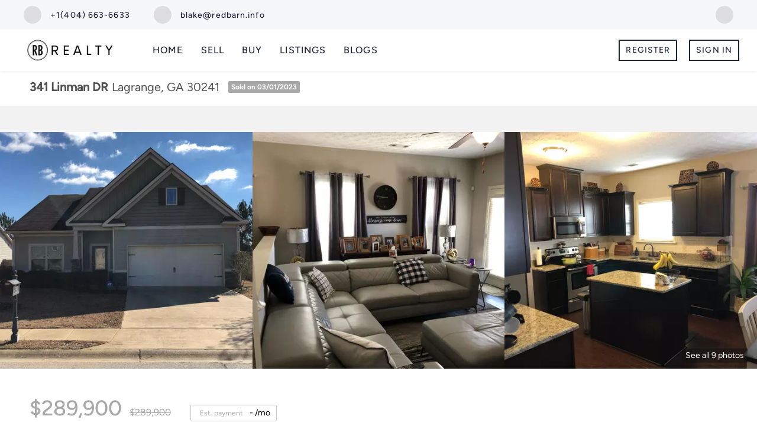

--- FILE ---
content_type: text/html; charset=utf-8
request_url: https://www.blakesellsga.com/listing-detail/1107992395/341-Linman-Dr-Lagrange-GA
body_size: 10383
content:
<!doctype html><html lang="en"><head><meta http-equiv="content-type" content="text/html;charset=utf-8"><meta name="viewport" content="width=device-width,initial-scale=1,minimum-scale=1,maximum-scale=1,user-scalable=no"><link rel="dns-prefetch" href="//static.chimeroi.com"><link rel="dns-prefetch" href="//cdn.chime.me"><meta name="format-detection" content="telephone=no"><meta name="mobile-web-app-capable" content="yes"><title>Homes for sale - 341 Linman DR, Lagrange, GA 30241 – MLS#20098685 -...</title><link rel="canonical" href="https://www.blakesellsga.com/sold-listing/detail/1137491251/341-Linman-DR-Lagrange-GA">   <meta name="google-site-verification" content="uFW5MwRj_MkKp5xIG4EchmEltlFQ9fU8dVqgVmvQuns" /><meta name="google-site-verification" content="ghqJ_duAGkbdSV6CUnW6_mW-W8j4SVEalE8Y3Atd2is" /><meta name="google-site-verification" content="uFW5MwRj_MkKp5xIG4EchmEltlFQ9fU8dVqgVmvQuns" /><meta name="google-site-verification" content="ghqJ_duAGkbdSV6CUnW6_mW-W8j4SVEalE8Y3Atd2is" />  <meta name="title" property="og:title" content="Homes for sale - 341 Linman DR, Lagrange, GA 30241 – MLS#20098685 -..."><meta name="twitter:card" content="summary_large_image"><meta name="twitter:title" content="Homes for sale - 341 Linman DR, Lagrange, GA 30241 – MLS#20098685 -..."><meta name="keywords" content="341 Linman DR Lagrange,GA 30241, $289900, Listing # 20098685, 3 bedrooms, 3 bathrooms, 1808 square feet"><meta name="description" content="Homes for sale: 341 Linman DR, Lagrange, GA 30241 (MLS #: 20098685) with 3 beds, 2.0 baths, 1808 sqft, and listed for $289900. "><meta property="og:description" content="Homes for sale: 341 Linman DR, Lagrange, GA 30241 (MLS #: 20098685) with 3 beds, 2.0 baths, 1808 sqft, and listed for $289900. "><meta name="twitter:description" content="Homes for sale: 341 Linman DR, Lagrange, GA 30241 (MLS #: 20098685) with 3 beds, 2.0 baths, 1808 sqft, and listed for $289900. "><meta property="og:image:width" content="1200"><meta property="og:image:height" content="630">  <meta property="og:image" content="https://img.chime.me/imageemb/mls-listing/853/20098685/39e914f1/1736171125/original_BMABFoIgDAbgG7EGyKLbCNuvz3rKq8X5_Xb38XsR6ZzHe9trRpwl9M_1V3yv08NpTjnHZS01EaQ-GNxjSwXCiGgqws14LVwXoWfSbmgSjmHbHQAA__8.jpg"><meta name="twitter:image" content="https://img.chime.me/imageemb/mls-listing/853/20098685/39e914f1/1736171125/original_BMABFoIgDAbgG7EGyKLbCNuvz3rKq8X5_Xb38XsR6ZzHe9trRpwl9M_1V3yv08NpTjnHZS01EaQ-GNxjSwXCiGgqws14LVwXoWfSbmgSjmHbHQAA__8.jpg"><meta name="theme-color" content="#FFF"><link rel="shortcut icon" href="https://cdn.chime.me/image/fs/sitebuild/2022330/20/original_882dc7a1-fd5c-4c74-b8d6-80fad36226bf.png"><link rel="apple-touch-icon" sizes="144x144" href="https://cdn.chime.me/image/fs/sitebuild/2022330/20/w144_original_882dc7a1-fd5c-4c74-b8d6-80fad36226bf.png"><link rel="apple-touch-icon" sizes="120x120" href="https://cdn.chime.me/image/fs/sitebuild/2022330/20/w120_original_882dc7a1-fd5c-4c74-b8d6-80fad36226bf.png"><link rel="apple-touch-icon" sizes="72x72" href="https://cdn.chime.me/image/fs/sitebuild/2022330/20/w72_original_882dc7a1-fd5c-4c74-b8d6-80fad36226bf.png"><link rel="apple-touch-icon" sizes="52x52" href="https://cdn.chime.me/image/fs/sitebuild/2022330/20/w52_original_882dc7a1-fd5c-4c74-b8d6-80fad36226bf.png"><meta http-equiv="X-UA-Compatible" content="IE=edge"><link href="//static.chimeroi.com/site-ssr/main-16854e5a.css" rel="stylesheet"><link href="//static.chimeroi.com/site-ssr/template/1770012068353/template6.css" rel="stylesheet"><link rel="stylesheet" href="/styleAndTheme.css?t=1770030099409&display=block&siteId=34513&pageId=7234957"> <link href="//static.chimeroi.com/site-ssr/modules/md-header-pc/template6-fb55e111.css" rel="stylesheet"><link href="//static.chimeroi.com/site-ssr/modules/md-detail-info/classic-0a4f2247.css" rel="stylesheet"><link href="//static.chimeroi.com/site-ssr/modules/md-form/get-more-info-v3-3ac25010.css" rel="stylesheet"><link href="//static.chimeroi.com/site-ssr/modules/md-quick-search/template1-4799ce52.css" rel="stylesheet"><link href="//static.chimeroi.com/site-ssr/modules/md-footer/classic-cdda3ef8.css" rel="stylesheet"><link href="//static.chimeroi.com/site-ssr/modules/md-form/layout9-cb65837c.css" rel="stylesheet"><link href="//static.chimeroi.com/site-ssr/modules/md-header-d219cd22.css" rel="stylesheet"><link href="//static.chimeroi.com/site-ssr/modules/md-house-9cce4d95.css" rel="stylesheet">  <script>window.lngNsDetail={"lng":"en","ns":{"md-header":"https://cdn.lofty.com/doc/international/Site/en/md-header/1737341042036/Site-md-header.en.json","common":"https://cdn.lofty.com/doc/fs/international/2026128/2/4c62c240-8474-4d70-8980-ae9fc9bfc30d/Site-common.en.json","md-form":"https://cdn.lofty.com/doc/fs/international/2025925/1/a4a6f93b-64f5-42f6-8884-7080a17e1235/Site-md-form.en.json","md-quick-search":"https://cdn.lofty.com/doc/international/Site/en/md-quick-search/1662600421037/Site-md-quick-search.en.json","md-footer":"https://cdn.lofty.com/doc/fs/international/2026127/8/04dd416a-098e-4098-a004-b4581f752297/Site-md-footer.en.json","md-detail-info":"https://cdn.lofty.com/doc/fs/international/2026128/2/cd136ff9-4aff-4da2-ac84-cab9ec9856c9/Site-md-detail-info.en.json"}}</script>   <input id="requestId" value="1531289341_1770030099191" hidden> </head><body class="site listing-detail template6"><div id="body-plugin"><!--[--><!----><!--]--></div><main id="app" class="page-content"><!--[--><header class="md-header template6" style=""><div role="navigation" class="nosticky header-container"><div class="social-container"><a href="tel:+1(404) 663-6633" class="phone-container" target="_top" rel="noopener noreferrer"><span class="iconfont icon-call-small"></span> <span class="des">+1(404) 663-6633</span></a> <a href="mailto:blake@redbarn.info" class="email-container" rel="noopener noreferrer"><span class="iconfont icon-agent-email"></span> <span class="des">blake@redbarn.info</span></a> <div class="share-container"><!--[--><a class="share-item" href="https://maps.google.com/maps?cid=7176041044934123496" aria-label="google+" target="_blank" rel="noopener noreferrer"><i class="icon-google1 iconfont"></i></a><!--]--></div></div> <div class="menu-container"><div class="header-bg" style="background:#fff;"></div> <a class="logo" href="/" rel="noopener noreferrer"><img style="height:1em;" src="https://cdn.chime.me/image/fs/cmsbuild/2022330/20/h200_original_f51add3f-0974-413c-b052-7c68ba0de465-png.webp" alt="RB Realty"></a> <!----> <div class="nav-container" style="color:#202437;--header-hovercolor:#3b6ef1;--header-bgcolor:#fff;--header-sec-txtcolor:#515666;--header-sec-bgcolor:#fff;font-family:var(--font-medium);font-size:16px;"><ul class="head-menu"><!--[--><li class="menu-item"><!--[--><a href="/" target="_self" rel="noopener noreferrer" class="uppercase"><!--[-->Home<!--]--></a><!--]--></li><li style="" class="menu-item has-child" tabindex="0"><!-- first-level menu --> <a class="has-child-a uppercase" href="/about/seller" target="_self" tabindex="0" role="button" rel="noopener noreferrer"><!--[--><i style="display:none;" class="iconfont left icon-fashion-down"></i> <!--[-->Sell<!--]--> <!----> <i style="" class="icon-fashion-down iconfont"></i> <i style="display:none;" class="iconfont right icon-fashion-down"></i><!--]--></a> <div class="wrapper" style=""><ol class="submenu hidden-scrollbar" style=""><!--[--><li class="menu-item"><!--has submenu second-level menu --> <!--[--><!--not has submenu second-level menu --><!--[--><a href="/about/seller" target="_self" rel="noopener noreferrer"><!--[-->About Seller<!--]--></a><!--]--><!--]--></li><li class="menu-item"><!--has submenu second-level menu --> <!--[--><!--not has submenu second-level menu --><!--[--><a href="/sell" target="_self" rel="noopener noreferrer"><!--[-->Sell My Home<!--]--></a><!--]--><!--]--></li><li class="menu-item"><!--has submenu second-level menu --> <!--[--><!--not has submenu second-level menu --><!--[--><a href="/evaluation" target="_self" rel="noopener noreferrer"><!--[-->Instant Home Valuation<!--]--></a><!--]--><!--]--></li><li class="menu-item"><!--has submenu second-level menu --> <!--[--><!--not has submenu second-level menu --><!--[--><a href="/snapshot" target="_self" rel="noopener noreferrer"><!--[-->Market Snapshot<!--]--></a><!--]--><!--]--></li><li class="menu-item"><!--has submenu second-level menu --> <!--[--><!--not has submenu second-level menu --><!--[--><a href="/sold-listing" target="_self" rel="noopener noreferrer"><!--[-->Sold Listings<!--]--></a><!--]--><!--]--></li><!--]--></ol></div></li><li style="" class="menu-item has-child" tabindex="0"><!-- first-level menu --> <a class="has-child-a uppercase" href="/about/buyer" target="_self" tabindex="0" role="button" rel="noopener noreferrer"><!--[--><i style="display:none;" class="iconfont left icon-fashion-down"></i> <!--[-->Buy<!--]--> <!----> <i style="" class="icon-fashion-down iconfont"></i> <i style="display:none;" class="iconfont right icon-fashion-down"></i><!--]--></a> <div class="wrapper" style=""><ol class="submenu hidden-scrollbar" style=""><!--[--><li class="menu-item"><!--has submenu second-level menu --> <!--[--><!--not has submenu second-level menu --><!--[--><a href="/about/buyer" target="_self" rel="noopener noreferrer"><!--[-->About Buyer<!--]--></a><!--]--><!--]--></li><li class="menu-item"><!--has submenu second-level menu --> <!--[--><!--not has submenu second-level menu --><!--[--><a href="/listing" target="_self" rel="noopener noreferrer"><!--[-->All Listings<!--]--></a><!--]--><!--]--></li><li class="menu-item"><!--has submenu second-level menu --> <!--[--><!--not has submenu second-level menu --><!--[--><a href="/featured-listing" target="_self" rel="noopener noreferrer"><!--[-->Featured Listings<!--]--></a><!--]--><!--]--></li><li class="menu-item"><!--has submenu second-level menu --> <!--[--><!--not has submenu second-level menu --><!--[--><a href="/mortgage-calculator-1" target="_self" rel="noopener noreferrer"><!--[-->Mortgage Calculator<!--]--></a><!--]--><!--]--></li><li class="menu-item"><!--has submenu second-level menu --> <!--[--><!--not has submenu second-level menu --><!--[--><a href="/how-much-can-i-afford" target="_self" rel="noopener noreferrer"><!--[-->How Much can I Afford <!--]--></a><!--]--><!--]--></li><!--]--></ol></div></li><li style="" class="menu-item has-child" tabindex="0"><!-- first-level menu --> <a class="has-child-a uppercase" href="/woodstock" target="_self" tabindex="0" role="button" rel="noopener noreferrer"><!--[--><i style="display:none;" class="iconfont left icon-fashion-down"></i> <!--[-->Listings<!--]--> <!----> <i style="" class="icon-fashion-down iconfont"></i> <i style="display:none;" class="iconfont right icon-fashion-down"></i><!--]--></a> <div class="wrapper" style=""><ol class="submenu hidden-scrollbar" style=""><!--[--><li class="menu-item"><!--has submenu second-level menu --> <!--[--><!--[--><a class="has-child-a" tabindex="0" role="button" rel="noopener noreferrer" href="/woodstock" target="_self"><i style="display:none;" class="iconfont left icon-fashion-down"></i> <!--[-->Cherokee County<!--]--> <i style="" class="iconfont right icon-fashion-down"></i></a><!--]--> <!-- third-level menu --> <div class="wrapper" style=""><ol class="submenu hidden-scrollbar" style=""><!--[--><li class="menu-item"><!--[--><a href="/woodstock" target="_self" rel="noopener noreferrer"><!--[-->Woodstock Area Homes For Sale<!--]--></a><!--]--></li><li class="menu-item"><!--[--><a href="/canton-homes-for-sale" target="_self" rel="noopener noreferrer"><!--[-->Canton Area Homes For Sale<!--]--></a><!--]--></li><li class="menu-item"><!--[--><a href="/ballground-homes-for-sale" target="_self" rel="noopener noreferrer"><!--[-->Ball Ground Area Homes For Sale<!--]--></a><!--]--></li><!--]--></ol></div><!--]--></li><li class="menu-item"><!--has submenu second-level menu --> <!--[--><!--[--><a class="has-child-a" tabindex="0" role="button" rel="noopener noreferrer" href="/roswell-homes-for-sale" target="_self"><i style="display:none;" class="iconfont left icon-fashion-down"></i> <!--[-->North Fulton<!--]--> <i style="" class="iconfont right icon-fashion-down"></i></a><!--]--> <!-- third-level menu --> <div class="wrapper" style=""><ol class="submenu hidden-scrollbar" style=""><!--[--><li class="menu-item"><!--[--><a href="/roswell-homes-for-sale" target="_self" rel="noopener noreferrer"><!--[-->Roswell Area Homes For Sale<!--]--></a><!--]--></li><li class="menu-item"><!--[--><a href="/milton-homes-for-sale" target="_self" rel="noopener noreferrer"><!--[-->Milton Area Homes For Sale<!--]--></a><!--]--></li><li class="menu-item"><!--[--><a href="/alpharetta-homes-for-sale" target="_self" rel="noopener noreferrer"><!--[-->Alpharetta Homes For Sale<!--]--></a><!--]--></li><!--]--></ol></div><!--]--></li><li class="menu-item"><!--has submenu second-level menu --> <!--[--><!--[--><a class="has-child-a" tabindex="0" role="button" rel="noopener noreferrer" href="/cumming-homes-for-sale" target="_self"><i style="display:none;" class="iconfont left icon-fashion-down"></i> <!--[-->Forsyth County<!--]--> <i style="" class="iconfont right icon-fashion-down"></i></a><!--]--> <!-- third-level menu --> <div class="wrapper" style=""><ol class="submenu hidden-scrollbar" style=""><!--[--><li class="menu-item"><!--[--><a href="/cumming-homes-for-sale" target="_self" rel="noopener noreferrer"><!--[-->Cumming Area Homes For Sale<!--]--></a><!--]--></li><!--]--></ol></div><!--]--></li><li class="menu-item"><!--has submenu second-level menu --> <!--[--><!--[--><a class="has-child-a" tabindex="0" role="button" rel="noopener noreferrer" href="/gwinnett-homes-for-sale" target="_self"><i style="display:none;" class="iconfont left icon-fashion-down"></i> <!--[-->Gwinnett County<!--]--> <i style="" class="iconfont right icon-fashion-down"></i></a><!--]--> <!-- third-level menu --> <div class="wrapper" style=""><ol class="submenu hidden-scrollbar" style=""><!--[--><li class="menu-item"><!--[--><a href="/gwinnett-homes-for-sale" target="_self" rel="noopener noreferrer"><!--[-->Gwinnett Homes For Sale<!--]--></a><!--]--></li><li class="menu-item"><!--[--><a href="/buford-homes-for-sale" target="_self" rel="noopener noreferrer"><!--[-->Buford Homes For Sale<!--]--></a><!--]--></li><li class="menu-item"><!--[--><a href="/dacula-homes-for-sale" target="_self" rel="noopener noreferrer"><!--[-->Dacula Homes For Sale<!--]--></a><!--]--></li><li class="menu-item"><!--[--><a href="/duluth-homes-for-sale" target="_self" rel="noopener noreferrer"><!--[-->Duluth Homes For Sale<!--]--></a><!--]--></li><li class="menu-item"><!--[--><a href="/lawrenceville-homes-for-sale" target="_self" rel="noopener noreferrer"><!--[-->Lawrenceville Homes For Sale<!--]--></a><!--]--></li><li class="menu-item"><!--[--><a href="/grayson-homes-for-sale" target="_self" rel="noopener noreferrer"><!--[-->Grayson Homes For Sale<!--]--></a><!--]--></li><li class="menu-item"><!--[--><a href="/lilburn-homes-for-sale" target="_self" rel="noopener noreferrer"><!--[-->Lilburn Homes For Sale<!--]--></a><!--]--></li><li class="menu-item"><!--[--><a href="/loganville-homes-for-sale" target="_self" rel="noopener noreferrer"><!--[-->Loganville Homes For Sale<!--]--></a><!--]--></li><li class="menu-item"><!--[--><a href="/norcross-homes-for-sale" target="_self" rel="noopener noreferrer"><!--[-->Norcross Homes For Sale<!--]--></a><!--]--></li><li class="menu-item"><!--[--><a href="/peachtree-corners-homes-for-sale" target="_self" rel="noopener noreferrer"><!--[-->Peachtree Corners Homes For Sale<!--]--></a><!--]--></li><li class="menu-item"><!--[--><a href="/snellville-homes-for-sale" target="_self" rel="noopener noreferrer"><!--[-->Snellville Homes For Sale<!--]--></a><!--]--></li><li class="menu-item"><!--[--><a href="/stone-mountain-homes-for-sale" target="_self" rel="noopener noreferrer"><!--[-->Stone Mountain Homes For Sale<!--]--></a><!--]--></li><li class="menu-item"><!--[--><a href="/sugar-hill-homes-for-sale" target="_self" rel="noopener noreferrer"><!--[-->Sugar Hill Homes For Sale<!--]--></a><!--]--></li><li class="menu-item"><!--[--><a href="/suwanee-homes-for-sale" target="_self" rel="noopener noreferrer"><!--[-->Suwanee Homes For Sale<!--]--></a><!--]--></li><!--]--></ol></div><!--]--></li><li class="menu-item"><!--has submenu second-level menu --> <!--[--><!--[--><a class="has-child-a" tabindex="0" role="button" rel="noopener noreferrer" href="/mableton-homes-for-sale" target="_self"><i style="display:none;" class="iconfont left icon-fashion-down"></i> <!--[-->Cobb County<!--]--> <i style="" class="iconfont right icon-fashion-down"></i></a><!--]--> <!-- third-level menu --> <div class="wrapper" style=""><ol class="submenu hidden-scrollbar" style=""><!--[--><li class="menu-item"><!--[--><a href="/mableton-homes-for-sale" target="_self" rel="noopener noreferrer"><!--[-->Mableton<!--]--></a><!--]--></li><li class="menu-item"><!--[--><a href="/marietta-homes-for-sale" target="_self" rel="noopener noreferrer"><!--[-->Marietta Area Homes For Sale<!--]--></a><!--]--></li><!--]--></ol></div><!--]--></li><!--]--></ol></div></li><li class="menu-item"><!--[--><a href="/blog" target="_self" rel="noopener noreferrer" class="uppercase"><!--[-->Blogs<!--]--></a><!--]--></li><!--]--> <li class="menu-item more"><a class="iconfont icon-more" style="font-size:1.33em;" role="button" tabindex="0" aria-label="More" rel="noopener noreferrer"></a> <div class="submenu-container"><div class="wrapper"><ol class="submenu hidden-scrollbar" style=""><!--[--><!--]--></ol></div></div></li></ul> <!-- google translate start --> <!--[--><!----> <!----><!--]--> <!-- google translate end --> <ul class="head-account"><!--[--><li class="menu-item item-regist"><span role="button" tabindex="0">Register</span></li> <li class="menu-item item-login"><span role="button" tabindex="0">Sign In</span></li><!--]--></ul></div></div></div> <div class="header-placeholder"><div style="height:120px;"></div></div> <!----></header><div class="md-detail-info classic" style="margin-bottom:60px;"><div class="listing-detail-banner classic" style="min-height:400px;"><!-- mobile top banner start --> <!----> <!-- mobile top banner start --> <!-- pc top banner start --> <div class="banner-top mg-container"><div class="house-info"><div class="address"><h1 class="address-container big-font"><!--[--><span class="street">341 Linman DR</span> <span class="city">Lagrange, GA 30241</span><!--]--></h1> <!----> <div class="house-status sold v1"><span class="status-text">Sold on 03/01/2023</span></div> <!----></div> <div class="time-info"><span class="update-time"></span></div></div> <!----> <!----></div> <!-- pc top banner end --> <!-- pc top fixed banner start --> <div class="fixed-banner" style=""><div class="banner-box mg-container"><!----> <div class="center mg-container"><div class="price-address"><div class="price"><!-- lisitng-detail-sold --> <div class="listing-detail-sold-price classic"><div class="price-container"><div class="sold-price">$289,900</div> <div class="origin-price"><span class="deprecated">$289,900</span> <!----></div></div></div></div> <div class="address-container"><!--[--><span class="street">341 Linman DR</span> <span class="city">Lagrange, GA 30241</span><!--]--></div></div> <div class="save-share-tour"><!----> <span class="item share"><i class="iconfont icon-v2-share-Normal default"></i> <!-- hover share icon --> <i class="iconfont icon-v2-share-hover hover"></i> <span class="btn-text">Share</span> <div class="popper"><div class="classic share-btn"><a class="share-item" target="_blank" href="https://twitter.com/share?text=Instantly view all photos and details of this hot listing and own the perfect place before other buyers. &amp;url=http://www.blakesellsga.com/listing-detail/1107992395/341-Linman-Dr-Lagrange-GA" rel="noopener noreferrer"><span class="iconfont twitter icon-newtwitter-round"></span></a> <a class="share-item" target="_blank" href="https://www.facebook.com/share.php?u=http://www.blakesellsga.com/listing-detail/1107992395/341-Linman-Dr-Lagrange-GA" rel="noopener noreferrer"><span class="iconfont facebook icon-facebook1"></span></a> <a class="share-item" href="mailTo:?subject=Hot Listing - 341 Linman DR, Lagrange, GA 30241&amp;body=Hi. Take a look at this property: http://www.blakesellsga.com/listing-detail/1107992395/341-Linman-Dr-Lagrange-GA" rel="noopener noreferrer"><span class="iconfont gmail icon-email-round"></span></a> <a class="share-item" target="_blank" href="https://www.linkedin.com/shareArticle?url=http://www.blakesellsga.com/listing-detail/1107992395/341-Linman-Dr-Lagrange-GA&amp;title=Hot Listing in Lagrange" rel="noopener noreferrer"><span class="iconfont linkedin icon-linkedin-round"></span></a></div></div></span> <!----></div></div> <!----></div></div> <!-- pc top fixed banner end --> <div class="breadcrumb-container classic"><div class="breadcrumb-bar f-col"><!-- <span class="fack-link"> Home </span>
            <span class="arrow" v-if="state"> &gt; </span>--></div></div> <div class="swiper detail-info-imgs" tracksource="detail-info-img"><!--[--><!--]--><div class="swiper-wrapper"><!--[--><!--]--><!--[--><div class="swiper-slide slide-203" style="width:calc((100% - 0px)/3);margin-right:0px;"><!--[--><div class="swiper-box"><div class="img-box swiper-img"><!----> <!----> <div class="img-content" style="z-index:0;"><img class="" style="" src="https://img.chime.me/imageemb/mls-listing/853/20098685/39e914f1/1736171125/w600_original_BMABFoIgDAbgG7EGyKLbCNuvz3rKq8X5_Xb38XsR6ZzHe9trRpwl9M_1V3yv08NpTjnHZS01EaQ-GNxjSwXCiGgqws14LVwXoWfSbmgSjmHbHQAA__8-jpg.webp" alt="Lagrange, GA 30241,341 Linman DR"></div> <!--[--><!--v-if--><!--]--></div></div><!--]--><!----></div><div class="swiper-slide slide-203" style="width:calc((100% - 0px)/3);margin-right:0px;"><!--[--><div class="swiper-box"><div class="img-box swiper-img"><!----> <!----> <div class="img-content" style="z-index:0;"><img class="" style="" src="https://img.chime.me/imageemb/mls-listing/853/20098685/5493845f/1736171125/w600_original_BMCBEoMgCADQP5IwlWN_IwF1bVfexvz-3hExfi8AnfN87wcXz7Ol7XP_1b_3FemygFJy7Y1XcOIFHbcsa3NCzy5KhGLYG3IlwK5VbNF0DtufAAAA__8-jpg.webp" alt="Lagrange, GA 30241,341 Linman DR"></div> <!--[--><!--v-if--><!--]--></div></div><!--]--><!----></div><div class="swiper-slide slide-202" style="width:calc((100% - 0px)/3);margin-right:0px;"><!--[--><div class="swiper-box"><div class="img-box swiper-img"><!----> <!----> <div class="img-content" style="z-index:0;"><img class="" style="" src="https://img.chime.me/imageemb/mls-listing/853/20098685/f0cac35a/1736171125/w600_original_BMABFoIwCADQG43ACdFtnIA-6-le0c7v3zP77wVgYxzvbdcaNLisn-tv8b3OLKcn1ErzwjpBiD4wcKU2cQgGRTMRbI4Lo84CbEZP11aO7tsdAAD__w-jpg.webp" alt="Lagrange, GA 30241,341 Linman DR"></div> <!--[--><!--v-if--><!--]--></div></div><!--]--><!----></div><!--]--><!--[--><!--]--></div><!----><!----><!----><!--[--><div class="swiper-button-prev iconfont icon-prev disabled"></div><div class="swiper-button-next iconfont icon-next"></div><!--]--></div> <div class="pswp" tabindex="-1" role="dialog" aria-hidden="true"><div class="pswp__bg"></div> <div class="pswp__scroll-wrap"><div class="pswp__container"><div class="pswp__item"></div> <div class="pswp__item"></div> <div class="pswp__item"></div></div> <div class="pswp__ui pswp__ui--hidden"><div class="pswp__top-bar"><div class="pswp__counter"></div> <button class="pswp__button pswp__button--close" title="Close (Esc)"></button> <button class="pswp__button pswp__button--share" title="Share"></button> <button class="pswp__button pswp__button--fs" title="Toggle fullscreen"></button> <button class="pswp__button pswp__button--zoom" title="Zoom in/out"></button> <div class="pswp__preloader"><div class="pswp__preloader__icn"><div class="pswp__preloader__cut"><div class="pswp__preloader__donut"></div></div></div></div></div> <div class="pswp__share-modal pswp__share-modal--hidden pswp__single-tap"><div class="pswp__share-tooltip"></div></div> <button class="pswp__button button-prev iconfont icon-prev" title="Previous (arrow left)"></button> <button class="pswp__button button-next iconfont icon-prev" title="Next (arrow right)"></button> <div class="pswp__caption"><div class="pswp__caption__center"></div></div></div></div></div> <div class="pagination pc" style="cursor:pointer;">See all 9 photos</div> <div class="pagination mobile">9 photos</div></div> <div class="mg-container" style="padding-top:nullpx;margin-bottom:60px;"><!--[--><!----> <div class="detail-info-container"><div class="detail-info"><!----> <!-- other components between Provided top and Provided above --> <div class="mls-provided-container template1"><div class="mls-provided"></div></div> <div class="detail-info-header pc"><div class="sold info"><div class="price-caculator"><div class="price"><!-- lisitng-detail-sold --> <div class="listing-detail-sold-price classic"><div class="price-container"><div class="sold-price">$289,900</div> <div class="origin-price"><span class="deprecated">$289,900</span> <!----></div></div></div></div> <div class="caculator-container classic caculator"><span class="iconfont icon-caculator"><span class="payment-text">Est. payment</span></span> <label>-</label> <span>/mo</span></div></div> <div class="count-container classic count"><div class="item bed-count"><span class="iconfont icon-bed"></span> <span class="number">3</span> <span class="house">Beds</span></div> <div class="item bath-count"><span class="iconfont icon-bath"></span> <span class="number">2</span> <span class="house">Baths</span></div> <div class="item sqft-count"><span class="iconfont icon-sqft"></span> <span class="number">1,808</span> <span class="house">SqFt</span></div></div></div> <div class="sold button"><div class="tour-btn-container classic"><!----> <!-- tour button  --> <!--[--><!--]--></div></div></div> <div class="detail-info-group"><!----> <!--[--><!--]--> <div class="sold-detail key-info on-site"><p class="detail-title">UPDATED:</p> <p class="detail-content"><span class="day-site"></span> <span class="tiny-site"><!----></span></p></div> <div class="detail-info-group-container"><div class="key-info"><h2 class="detail-title">Key Details</h2> <div class="three-columns content"><!--[--><p class="info-content"><span class="info-title">Sold Price</span> <span class="info-data">$289,900</span></p><p class="info-content"><span class="info-title">Property Type</span> <span class="info-data">Single Family Home</span></p><p class="info-content"><span class="info-title">Sub Type</span> <span class="info-data">Single Family Residence</span></p><p class="info-content"><span class="info-title">Listing Status</span> <span class="info-data">Sold</span></p><p class="info-content"><span class="info-title">Purchase Type</span> <span class="info-data">For Sale</span></p><p class="info-content"><span class="info-title">Square Footage</span> <span class="info-data">1,808 sqft</span></p><p class="info-content"><span class="info-title">Price per Sqft</span> <span class="info-data">$160</span></p><p class="info-content"><span class="info-title">Subdivision</span> <span class="info-data">Bryant Lake</span></p><p class="info-content"><span class="info-title">MLS Listing ID</span> <span class="info-data">20098685</span></p><p class="info-content"><span class="info-title">Sold Date</span> <span class="info-data">03/01/23</span></p><p class="info-content"><span class="info-title">Style</span> <span class="info-data">Ranch</span></p><p class="info-content"><span class="info-title">Bedrooms</span> <span class="info-data">3</span></p><p class="info-content"><span class="info-title">Full Baths</span> <span class="info-data">2</span></p><p class="info-content"><span class="info-title">HOA Fees</span> <span class="info-data">$600</span></p><p class="info-content"><span class="info-title">HOA Y/N</span> <span class="info-data">Yes</span></p><p class="info-content"><span class="info-title">Year Built</span> <span class="info-data">2014</span></p><p class="info-content"><span class="info-title">Annual Tax Amount</span> <span class="info-data">$2,508</span></p><p class="info-content"><span class="info-title">Tax Year</span> <span class="info-data">2022</span></p><p class="info-content"><span class="info-title">Lot Size</span> <span class="info-data">7,405 Sqft</span></p><p class="info-content"><span class="info-title">Acres</span> <span class="info-data">0.17</span></p><p class="info-content"><span class="info-title">Lot Dimensions</span> <span class="info-data">7405.2</span></p><p class="info-content"><span class="info-title">Property Sub-Type</span> <span class="info-data">Single Family Residence</span></p><p class="info-content"><span class="info-title">Source</span> <span class="info-data">Georgia MLS 2</span></p><!--]--></div></div> <div class="key-info"><p class="detail-title">Property Description</p> <div class="info-des"><div class="info-content read-more-content"><span class="info-data">Craftsman style home with 3 bedrooms and 2 baths. Energy Star home in pool, lake and tennis community. Hardwood flooring in all common areas, great floor plan, separate dining room. Eat-in kitchen with lots of cabinets and granite countertops. Master Suite has trey ceiling, double vanities, separate shower & garden tub.</span> <!----></div></div></div></div> <!--[--><div style="" class="key-info"><h2 class="detail-title">Location</h2> <div class="two-columns content"><!--[--><p class="info-content"><!--[--><span class="info-title">State</span> <span class="info-data">GA</span><!--]--></p><p class="info-content"><!--[--><span class="info-title">County</span> <span class="info-data">Troup</span><!--]--></p><!--]--></div></div><div style="" class="key-info"><h2 class="detail-title">Rooms</h2> <div class="two-columns content"><!--[--><p class="info-content"><!--[--><span class="info-title">Bedroom Description</span> <span class="info-data">No</span><!--]--></p><p class="info-content"><!--[--><span class="info-title">Basement</span> <span class="info-data">None</span><!--]--></p><!--]--></div></div><div style="" class="key-info"><h2 class="detail-title">Interior</h2> <div class="two-columns content"><!--[--><p class="info-content"><!--[--><span class="info-title">Interior Features</span> <span class="info-data">Tray Ceiling(s), Vaulted Ceiling(s), High Ceilings, Double Vanity, Soaking Tub, Separate Shower, Walk-In Closet(s)</span><!--]--></p><p class="info-content"><!--[--><span class="info-title">Heating</span> <span class="info-data">Natural Gas, Electric, Central, Heat Pump</span><!--]--></p><p class="info-content"><!--[--><span class="info-title">Cooling</span> <span class="info-data">Electric, Ceiling Fan(s), Central Air, Heat Pump</span><!--]--></p><p class="info-content"><!--[--><span class="info-title">Flooring</span> <span class="info-data">Hardwood, Carpet</span><!--]--></p><p class="info-content"><!--[--><span class="info-title">Fireplaces Number</span> <span class="info-data">1</span><!--]--></p><p class="info-content"><!--[--><span class="info-title">Fireplaces Type</span> <span class="info-data">Gas Log</span><!--]--></p><p class="info-content"><!--[--><span class="info-title">Fireplace</span> <span class="info-data">Yes</span><!--]--></p><p class="info-content"><!--[--><span class="info-title">Appliance</span> <span class="info-data">Electric Water Heater, Convection Oven, Cooktop, Dishwasher</span><!--]--></p><p class="info-content"><!--[--><span class="info-title">Laundry</span> <span class="info-data">In Hall</span><!--]--></p><!--]--></div></div><div style="" class="key-info"><h2 class="detail-title">Exterior</h2> <div class="two-columns content"><!--[--><p class="info-content"><!--[--><span class="info-title">Parking Features</span> <span class="info-data">Attached, Garage Door Opener, Garage, Kitchen Level</span><!--]--></p><p class="info-content"><!--[--><span class="info-title">Community Features</span> <span class="info-data">Clubhouse, Lake, Sidewalks, Street Lights, Tennis Court(s)</span><!--]--></p><p class="info-content"><!--[--><span class="info-title">Utilities Available</span> <span class="info-data">Underground Utilities, Cable Available, Sewer Connected, High Speed Internet, Natural Gas Available</span><!--]--></p><p class="info-content"><!--[--><span class="info-title">View Y/N</span> <span class="info-data">No</span><!--]--></p><p class="info-content"><!--[--><span class="info-title">Roof Type</span> <span class="info-data">Composition</span><!--]--></p><p class="info-content"><!--[--><span class="info-title">Garage</span> <span class="info-data">Yes</span><!--]--></p><p class="info-content"><!--[--><span class="info-title">Private Pool</span> <span class="info-data">No</span><!--]--></p><!--]--></div></div><div style="" class="key-info"><h2 class="detail-title">Building</h2> <div class="two-columns content"><!--[--><p class="info-content"><!--[--><span class="info-title">Lot Description</span> <span class="info-data">Level</span><!--]--></p><p class="info-content"><!--[--><span class="info-title">Faces</span> <span class="info-data">GPS</span><!--]--></p><p class="info-content"><!--[--><span class="info-title">Sewer</span> <span class="info-data">Public Sewer</span><!--]--></p><p class="info-content"><!--[--><span class="info-title">Water</span> <span class="info-data">Public</span><!--]--></p><p class="info-content"><!--[--><span class="info-title">Architectural Style</span> <span class="info-data">Ranch</span><!--]--></p><p class="info-content"><!--[--><span class="info-title">Structure Type</span> <span class="info-data">Concrete,Stone</span><!--]--></p><p class="info-content"><!--[--><span class="info-title">New Construction</span> <span class="info-data">No</span><!--]--></p><!--]--></div></div><div style="" class="key-info"><h2 class="detail-title">Schools</h2> <div class="two-columns content"><!--[--><p class="info-content"><!--[--><span class="info-title">Elementary Schools</span> <span class="info-data">Clearview</span><!--]--></p><p class="info-content"><!--[--><span class="info-title">Middle Schools</span> <span class="info-data">Long Cane</span><!--]--></p><p class="info-content"><!--[--><span class="info-title">High Schools</span> <span class="info-data">Troup County</span><!--]--></p><!--]--></div></div><div style="" class="key-info"><h2 class="detail-title">Others</h2> <div class="two-columns content"><!--[--><p class="info-content"><!--[--><span class="info-title">HOA Fee Include</span> <span class="info-data">Facilities Fee,Maintenance Grounds,Swimming,Tennis</span><!--]--></p><p class="info-content"><!--[--><span class="info-title">Tax ID</span> <span class="info-data">0514 000113</span><!--]--></p><p class="info-content"><!--[--><span class="info-title">Special Listing Condition</span> <span class="info-data">Resale</span><!--]--></p><!--]--></div></div><!--]--></div></div> <div class="md-mls classic"><hr class="line"> <div class="readmore"><span class="open iconfont icon-more_arrow"></span> <span>Read Less Info</span></div> <div class="padding mls-container"><!-- SITE-15435 --> <div class="mls-img img-content"><img class="" style="" src="https://cdn.chime.me/image/fs/cmsbuild/2022511/13/h600_original_64063037-693e-485a-83cc-de252873a756-png.webp" alt="Georgia MLS - GAMLS"></div> <div class="text-container"><div class="mls-copyright"><div>© 2026 Georgia Multiple Listing Service. All Rights Reserved.</div></div> <!----></div></div></div></div><!--]--></div> <!----> <!----> <script type="application/ld+json">[{"@context":"http://schema.org","@type":"BreadcrumbList","itemListElement":[{"@type":"ListItem","position":1,"name":"Home","item":"https://www.blakesellsga.com"},{"@type":"ListItem","position":2,"name":"GA","item":"https://www.blakesellsga.com"},{"@type":"ListItem","position":3,"name":"Lagrange","item":"https://www.blakesellsga.com/GA/Lagrange"},{"@type":"ListItem","position":4,"name":"Bryant-Lake","item":"https://www.blakesellsga.com/GA/Bryant-Lake,Lagrange"},{"@type":"ListItem","position":5,"name":"341 Linman DR, Lagrange, GA 30241","item":"https://www.blakesellsga.com/listing-detail/1107992395/341-Linman-Dr-Lagrange-GA"}]}]</script></div><div class="md-form get-more-info-v3" style="background-color:#ffffff;"><div class="mg-container" style="padding-top:10px;margin-bottom:50px;"><!--[--><div class="mg-title"><h2>GET MORE INFORMATION</h2></div> <div class="form-container"><div class="info-agent"><div class="agent-headshot agent-image md-form-info-agent-c5e6cca8-d8ba-4468-b87c-7c055a7e2188"><div class="img-box agent-img"><!----> <!----> <div class="img-content" style="z-index:0;"><img class="" style="" src="https://cdn.chime.me/image/fs/user-info/2022322/14/w600_original_d13a712e-3e5c-434e-a4cc-185bd8019ea7-png.webp" alt="Blake Wyatt"></div> <!--[--><!--]--></div> <!--[--><!--]--></div> <div class="agent-detail"><p class="name">Blake Wyatt</p> <!--[--><p class="phone"><a href="tel:+1(404) 663-6633" target="_top" rel="noopener noreferrer"><i class="iconfont icon-phone-round"></i> <span>+1(404) 663-6633</span></a></p> <p class="position mobile">Broker |  <span>License ID: 329070</span></p> <p class="position"><span>Broker</span> <span>License ID: 329070</span></p><!--]--></div></div> <form novalidate class="info-form"><!--[--><!--[--><!--]--> <div class="input-content"><div class="basic-info"><!--[--><div class="v-input fullname input-box"><!--[--><!--[--><!--]--> <p class="title">Name</p><!--]--> <div class="input-container"><span class="label-top"></span> <input type="text" name="fullname" aria-label="fullname" placeholder maxlength="30" autocomplete="off" value> <!----> <!----> <!----></div> <!----> <p style="display:none;" class="mg-error"></p> <!--[--><!--]--></div><div class="v-input email input-box"><!--[--><!--[--><!--]--> <p class="title">Email<span>*</span></p><!--]--> <div class="input-container"><span class="label-top"></span> <input type="email" name="email" aria-label="email" placeholder maxlength="50" autocomplete="off" value> <!----> <!----> <!----></div> <div style="display:none;" class="email-suggestion"><!--[--><!--]--></div> <p style="display:none;" class="mg-error"></p> <!--[--><!--]--></div><div class="v-input phone input-box"><!--[--><!--[--><!--]--> <p class="title">Phone<span>*</span></p><!--]--> <div class="input-container"><span class="label-top"></span> <input type="tel" name="phone" aria-label="phone" placeholder="" value="" autocomplete="off"> <!----> <!----> <!----></div> <!----> <p style="display:none;" class="mg-error"></p> <!--[--><!--]--></div><!--]--></div> <div class="v-input message"><!--[--><p class="title">Message <!----></p> <!--]--> <div class="has-value input-container"><span class="label-top"></span> <textarea name="question" aria-label="question" placeholder="" autocomplete="off">I&#39;m interested in this listing.</textarea> <!----> <!----> <!----></div> <!----> <p style="display:none;" class="mg-error"></p> <!--[--><div class="submit-content"><div class="submit-box"><button type="submit" disabled class="submit-disabled submit" style="background-color:;">SUBMIT</button></div></div><!--]--></div></div> <!----> <!--[--><div class="disclaimer-wrap opt-in" style=""><div class="tcpa-consent"><!-- New consent structure: two parts --> <!--[--><!-- Legacy: single text --><div class="noParty disclaimer-item consent-item noTop"><div class="checkbox-li"><div class="check-box-container" style="border-color:#787878;color:#787878;"><span class="iconfont icon-checked" style="display:none;"></span></div> <!----></div> <div class="disclaimer-content party-consent" style="--g-text-color:#787878;"><p>By checking this box, I agree by electronic signature to the <a href="/site/electronic-disclosure-consent" target="_blank" class="privacy-link">Electronic Disclosure Consent Agreement</a>; to receive recurring marketing communication from or on behalf of Blake Wyatt, including auto-dialed calls, texts, and artificial/prerecorded voice messages (message frequency varies; data rates may apply; reply "STOP" to opt-out of texts or "HELP" for assistance); and to the <a href="/site/privacy-terms#terms-of-service" target="_blank" class="privacy-link">Terms of Service</a> and <a href="/site/privacy-terms#privacy-policy" target="_blank" class="privacy-link">Privacy Policy</a> of this website. Consent not required to make a purchase. I understand that I can call  to obtain direct assistance.</p></div></div><!--]--></div> <div class="custom-disclaimer-list"><!--[--><!--]--></div></div><!--]--><!--]--></form> <div class="form-toast toast-mark" style="background-color:;--g-btn-background:rgba(0, 0, 0, 1);display:none;"><div class="toast-wrapper"><div class="toast-icon"><i class="icon-success iconfont" style="color:;"></i></div> <div class="toast-content"><!--[-->Thanks! I&#39;ll get back to you shortly.<!--]--></div> <div class="toast-footer" style="display:none;"><!--[--><!----> <input type="button" class="toast-btn toast-btn1" value="Back" style=""> <input type="button" class="toast-btn toast-btn2" value="Go to Home Page" style="background-color:;border-color:;"><!--]--></div></div></div></div> <div class="disclaimer-form-v3"></div><!--]--></div></div><div class="md-quick-search template1" style=""><div class="mg-container" style="padding-top:10px;margin-bottom:50px;"><!--[--><div class="mg-title">QUICK SEARCH</div> <div class="list"><ul class="quick-list collapse"><!--[--><li class="quick-search-item"><a href="/listing?listingSortOptions=%5B%7B%22label%22%3A%22Default%22%2C%22value%22%3A%22RELEVANCE%22%7D%2C%7B%22label%22%3A%22Price-High%20To%20Low%22%2C%22value%22%3A%22PRICE_DESC%22%7D%2C%7B%22label%22%3A%22Price-Low%20To%20High%22%2C%22value%22%3A%22PRICE_ASC%22%7D%2C%7B%22label%22%3A%22Latest%20Listing%22%2C%22value%22%3A%22MLS_LIST_DATE_L_DESC%22%7D%2C%7B%22label%22%3A%22Beds%20(Most)%22%2C%22value%22%3A%22BEDROOMS_DESC%22%7D%2C%7B%22label%22%3A%22Baths%20(Most)%22%2C%22value%22%3A%22BATHS_DESC%22%7D%2C%7B%22label%22%3A%22Year%20Built(Newest)%22%2C%22value%22%3A%22BUILT_YEAR_DESC%22%7D%2C%7B%22label%22%3A%22Square%20Feet%20(Biggest)%22%2C%22value%22%3A%22SQFT_DESC%22%7D%5D&amp;listingSource=all%20listings&amp;presetParams=%7B%22location%22%3A%7B%22city%22%3A%5B%22Kennesaw%2C%20GA%22%5D%7D%2C%22purchaseType%22%3A%5B%22For%20Sale%22%5D%7D&amp;uiConfig=%7B%7D&amp;quickSearchCount=0&amp;quickSearchKey=all%20listings%7B%22location%22%3A%7B%22city%22%3A%5B%22Kennesaw%2C%20GA%22%5D%7D%2C%22purchaseType%22%3A%5B%22For%20Sale%22%5D%7D&amp;mode=grid" title="Homes For Sale in Kennesaw, GA" rel="noopener noreferrer"><span class="search-title">Homes For Sale in Kennesaw, GA</span> <!----> <!----></a></li><li class="quick-search-item"><a href="/listing?listingSortOptions=%5B%7B%22label%22%3A%22Default%22%2C%22value%22%3A%22RELEVANCE%22%7D%2C%7B%22label%22%3A%22Price-High%20To%20Low%22%2C%22value%22%3A%22PRICE_DESC%22%7D%2C%7B%22label%22%3A%22Price-Low%20To%20High%22%2C%22value%22%3A%22PRICE_ASC%22%7D%2C%7B%22label%22%3A%22Latest%20Listing%22%2C%22value%22%3A%22MLS_LIST_DATE_L_DESC%22%7D%2C%7B%22label%22%3A%22Beds%20(Most)%22%2C%22value%22%3A%22BEDROOMS_DESC%22%7D%2C%7B%22label%22%3A%22Baths%20(Most)%22%2C%22value%22%3A%22BATHS_DESC%22%7D%2C%7B%22label%22%3A%22Year%20Built(Newest)%22%2C%22value%22%3A%22BUILT_YEAR_DESC%22%7D%2C%7B%22label%22%3A%22Square%20Feet%20(Biggest)%22%2C%22value%22%3A%22SQFT_DESC%22%7D%5D&amp;listingSource=all%20listings&amp;presetParams=%7B%22location%22%3A%7B%22city%22%3A%5B%22Cumming%2C%20GA%22%5D%7D%2C%22purchaseType%22%3A%5B%22For%20Sale%22%5D%7D&amp;uiConfig=%7B%7D&amp;quickSearchCount=0&amp;quickSearchKey=all%20listings%7B%22location%22%3A%7B%22city%22%3A%5B%22Cumming%2C%20GA%22%5D%7D%2C%22purchaseType%22%3A%5B%22For%20Sale%22%5D%7D&amp;mode=grid" title="Homes For Sale in Cumming, GA" rel="noopener noreferrer"><span class="search-title">Homes For Sale in Cumming, GA</span> <!----> <!----></a></li><!--]--></ul> <!----></div><!--]--></div></div><footer class="md-footer classic" style="--g-text-color:#c8c8c8;"><div class="mls-wrap"><div class="mls-declaimer-container classic f-col"><!--[--><div class="declaimer"><!----> <div class="content">IDX information is provided exclusively for consumers’ personal, non-commercial use and that it may not be used for any purpose other than to identify prospective properties consumers may be interested in purchasing. Information deemed reliable but not guaranteed to be accurate. Listing information updated daily.</div></div><!--]--></div></div> <div class="footer-container" style="background-color:rgba(55, 53, 53, 1);color:#fff;"><div class="mg-container"><div class="main-content"><div class="left-content"><p class="menu-title">SITE MAP</p> <ul class="main-menu" style="font-family:var(--font-normal);font-size:1em;--origin-menu-color:#c8c8c8;--hover-menu-color:#fff;"><!--[--><ul class="menu-item"><a class="footer-menu" href="/" target="_self" rel="noopener noreferrer" role="button" style="font-family:var(--font-normal);font-size:1em;--origin-menu-color:#c8c8c8;--hover-menu-color:#fff;"><span class="menu-label uppercase" title="HOME">Home</span></a></ul><ul class="menu-item"><a class="footer-menu hasChild" style="font-family:var(--font-normal);font-size:1em;--origin-menu-color:#c8c8c8;--hover-menu-color:#fff;" rel="noopener noreferrer" role="button" aria-haspopup="true" aria-expanded="false" tabindex="0"><span class="menu-label uppercase" title="SELL">Sell</span> <i class="iconfont icon-arrow-down"></i></a> <ol class="footer-submenu" style="display:none;font-family:var(--font-normal);font-size:0.8571428571428571em;--origin-sub-color:#a0a0a0;--hover-sub-color:#c8c8c8;"><!--[--><li class="sub-menu"><a class="submenu-text uppercase" href="/about/seller" rel="noopener noreferrer" title="ABOUT SELLER">About Seller</a></li><li class="sub-menu"><a class="submenu-text uppercase" href="/sell" rel="noopener noreferrer" title="SELL MY HOME">Sell My Home</a></li><li class="sub-menu"><a class="submenu-text uppercase" href="/evaluation" rel="noopener noreferrer" title="INSTANT HOME VALUATION">Instant Home Valuation</a></li><li class="sub-menu"><a class="submenu-text uppercase" href="/snapshot" rel="noopener noreferrer" title="MARKET SNAPSHOT">Market Snapshot</a></li><li class="sub-menu"><a class="submenu-text uppercase" href="/sold-listing" rel="noopener noreferrer" title="SOLD LISTINGS">Sold Listings</a></li><!--]--></ol></ul><ul class="menu-item"><a class="footer-menu hasChild" style="font-family:var(--font-normal);font-size:1em;--origin-menu-color:#c8c8c8;--hover-menu-color:#fff;" rel="noopener noreferrer" role="button" aria-haspopup="true" aria-expanded="false" tabindex="0"><span class="menu-label uppercase" title="BUY">Buy</span> <i class="iconfont icon-arrow-down"></i></a> <ol class="footer-submenu" style="display:none;font-family:var(--font-normal);font-size:0.8571428571428571em;--origin-sub-color:#a0a0a0;--hover-sub-color:#c8c8c8;"><!--[--><li class="sub-menu"><a class="submenu-text uppercase" href="/about/buyer" rel="noopener noreferrer" title="ABOUT BUYER">About Buyer</a></li><li class="sub-menu"><a class="submenu-text uppercase" href="/listing" rel="noopener noreferrer" title="ALL LISTINGS">All Listings</a></li><li class="sub-menu"><a class="submenu-text uppercase" href="/featured-listing" rel="noopener noreferrer" title="FEATURED LISTINGS">Featured Listings</a></li><li class="sub-menu"><a class="submenu-text uppercase" href="/mortgage-calculator-1" rel="noopener noreferrer" title="MORTGAGE CALCULATOR">Mortgage Calculator</a></li><li class="sub-menu"><a class="submenu-text uppercase" href="/how-much-can-i-afford" rel="noopener noreferrer" title="HOW MUCH CAN I AFFORD ">How Much can I Afford </a></li><!--]--></ol></ul><ul class="menu-item"><a class="footer-menu hasChild" style="font-family:var(--font-normal);font-size:1em;--origin-menu-color:#c8c8c8;--hover-menu-color:#fff;" rel="noopener noreferrer" role="button" aria-haspopup="true" aria-expanded="false" tabindex="0"><span class="menu-label uppercase" title="LISTINGS">Listings</span> <i class="iconfont icon-arrow-down"></i></a> <ol class="footer-submenu" style="display:none;font-family:var(--font-normal);font-size:0.8571428571428571em;--origin-sub-color:#a0a0a0;--hover-sub-color:#c8c8c8;"><!--[--><li class="sub-menu"><a class="submenu-text uppercase" href="/woodstock" rel="noopener noreferrer" title="CHEROKEE COUNTY">Cherokee County</a></li><li class="sub-menu"><a class="submenu-text uppercase" href="/roswell-homes-for-sale" rel="noopener noreferrer" title="NORTH FULTON">North Fulton</a></li><li class="sub-menu"><a class="submenu-text uppercase" href="/cumming-homes-for-sale" rel="noopener noreferrer" title="FORSYTH COUNTY">Forsyth County</a></li><li class="sub-menu"><a class="submenu-text uppercase" href="/gwinnett-homes-for-sale" rel="noopener noreferrer" title="GWINNETT COUNTY">Gwinnett County</a></li><li class="sub-menu"><a class="submenu-text uppercase" href="/mableton-homes-for-sale" rel="noopener noreferrer" title="COBB COUNTY">Cobb County</a></li><!--]--></ol></ul><ul class="menu-item"><a class="footer-menu" href="/blog" target="_self" rel="noopener noreferrer" role="button" style="font-family:var(--font-normal);font-size:1em;--origin-menu-color:#c8c8c8;--hover-menu-color:#fff;"><span class="menu-label uppercase" title="BLOGS">Blogs</span></a></ul><!--]--></ul></div> <div class="right-content"><div class="site-logo"><!--[--><!--[--><img class="logo-item" style="height:1.91em;" src="https://cdn.chime.me/image/fs/cmsbuild/2022411/16/h60_original_73769da0-6536-4cde-8aeb-6a0befe4f600-png.webp" alt="RB Long Logo (3000 x 600 px)"><!--]--><!--]--></div> <!--[--><p class="co-name"><span style="font-family:var(--font-bold);font-size:1em;color:#fff;">RB Realty</span></p><!--]--> <p class="detail-info"><span style="font-family:var(--font-bold);font-size:0.9285714285714286em;color:#aaa;" class="detail-name">Blake Wyatt</span> <span style="font-family:var(--font-bold);font-size:0.9285714285714286em;color:#aaa;" class="detail-license">License ID:  329070</span></p> <p class="detail-info"><span class="detail-phone" style="font-family:var(--font-normal);font-size:1em;color:#aaa;"><a href="tel:+1(404) 663-6633" target="_top" rel="noopener noreferrer">+1(404) 663-6633</a></span> <span class="detail-email" style="font-family:var(--font-normal);font-size:1em;color:#aaa;"><a href="mailto:blake@redbarn.info" rel="noopener noreferrer">blake@redbarn.info</a></span></p> <!----> <div class="detail-addr" style="font-family:var(--font-bold);font-size:0.9285714285714286em;color:#aaa;">105 Towne Lake Parkway</div> <!----> <div class="download-closely" style="display:none;"><p class="code-title">Get My App</p> <div class="code-wrapper"><canvas class="qr-code"></canvas></div> <!----> <!----></div> <div class="detail-info"><!--[--><!--]--> <!--  sub file --> <!----></div> <!----> <!----> <div class="share-links"><!--[--><a class="share-item" style="" href="https://maps.google.com/maps?cid=7176041044934123496" aria-label="google+" target="_blank" rel="noopener noreferrer"><i class="icon-google1 iconfont"></i></a><!--]--></div></div></div></div> <!----> <div class="copyright" style=""><div class="mg-container"><!--[--><p class="pt-content">Powered by <a href="https:&#x2F;&#x2F;lofty.com" style="text-decoration: underline" rel="nofollow">Lofty  Inc.</a> Copyright 2026. All Rights Reserved.</p> <p class="pt-content"><!--[--><a href="/site/privacy-terms" target="_blank" style="text-decoration:underline;" rel="noopener noreferrer">Terms of Service &amp; Privacy Policy</a>
    |
    <a href="/site/privacy-terms#cookie-policy" style="text-decoration:underline;" rel="noopener noreferrer">Cookie Policy</a>
    |
    <span style="text-decoration:underline;cursor:pointer;">Cookie Preferences</span>
    |
    <a href="/property-listings/sitemap" style="text-decoration:underline;" rel="noopener noreferrer"> Property Listings</a>
    |
    <a href="/sitemap" style="text-decoration:underline;" rel="noopener noreferrer">Sitemap</a> <!--[-->
        |
        <a href="/accessibility" style="text-decoration:underline;" rel="noopener noreferrer">Accessibility</a><!--]--><!--]--></p><!--]--></div></div></div></footer><!--]--></main> <a href="/18f00cbc922baws932d8b0key1095?type=ssr" rel="nofollow" style="display:none"></a>    <div id="teleported"></div></body></html>

--- FILE ---
content_type: text/css
request_url: https://static.chimeroi.com/site-ssr/modules/md-detail-info/classic-0a4f2247.css
body_size: 13823
content:
.share-pop-mask{z-index:var(--level-subhigh)}.share-pop{height:100%;z-index:var(--level-subhigh)}.share-pop .share-container{position:absolute;bottom:0px;left:0px;right:0px;background-color:#ffffff}.share-pop .share-container .share-box{display:flex;padding:20px 0;width:100%;flex-wrap:wrap}.share-pop .share-container .share-box .item{width:25%;font-size:12px;display:flex;flex-direction:column;align-items:center;justify-content:center;color:var(--color-theme)}.share-pop .share-container .share-box .item .iconfont{width:40px;height:40px;border-radius:50%;line-height:40px;text-align:center;font-size:20px;color:#ffffff;margin-bottom:8px}.share-pop .share-container .share-box .item .iconfont.message{background-color:#00cc60}.share-pop .share-container .share-box .item .iconfont.email{background-color:#ff4641}.share-pop .share-container .share-box .item .iconfont.facebook{background-color:#4063b3}.share-pop .share-container .share-box .item .iconfont.twitter{background-color:#1da1f2}.share-pop .share-container .share-box .item .iconfont.linkedin{background-color:#0a8dcb}.share-pop .share-container .share-box .item .iconfont.copylink{background-color:#f5f6fa;color:#8b93a7}.share-pop .share-container .share-box .item:nth-child(n+5){margin-top:30px}.share-pop .share-container .close-box{height:45px;width:100%;line-height:44px;border-top:solid 1px rgba(214,218,232,0.7);text-align:center}.share-pop .share-container .close-box .close{color:#4a4a60;font-size:16px;font-weight:bolder}.share-pop .share-container.classic .share-box .item{color:#202437}.share-pop .share-container.standard .share-box .item{color:#515666}.share-pop .share-container.fashion .share-box .item{color:#4a4a60}

@media (min-width: 601px){.detail-bottom-menu{display:none}}@media (max-width: 600px){.detail-bottom-menu{z-index:2;display:flex;height:44px;font-size:12px;position:fixed;left:0;right:0;bottom:20px;overflow:hidden;border-radius:22px;box-shadow:0 4px 10px 3px rgba(170,186,218,0.3);background-color:#ffffff;width:calc(100% - 30px);margin:0 auto;transform:rotate(0deg)}.detail-bottom-menu.broker{z-index:var(--level-sublow)}.detail-bottom-menu.broker .item:after{color:#dadada}.detail-bottom-menu .item{flex:1;display:flex;align-items:center;justify-content:center;position:relative}.detail-bottom-menu .item.prev .iconfont,.detail-bottom-menu .item.next .iconfont{font-size:12px}.detail-bottom-menu .item .name{margin-left:6px;font-size:14px}.detail-bottom-menu .item.phone,.detail-bottom-menu .item.tour{color:var(--color-theme)}.detail-bottom-menu .item.phone .iconfont,.detail-bottom-menu .item.tour .iconfont{font-size:16px}.detail-bottom-menu .item.prev .iconfont{transform:rotate(180deg)}.detail-bottom-menu .item.next .name{margin-left:0;margin-right:6px}.detail-bottom-menu .item.disabled{color:#c6c9d2}.detail-bottom-menu .item:after{content:'|';height:15px;width:1px;background-color:#f1f2f3;position:absolute;right:0;color:#f1f2f3}.detail-bottom-menu .item:last-child:after{display:none}.detail-bottom-menu.classic .item.disabled{color:#c2c2c2}.detail-bottom-menu.standard .item.disabled{color:#c6c9d2}.detail-bottom-menu.broker .item.disabled{color:#c6c9d2}.detail-bottom-menu.fashion .item.disabled{color:#d1d4dc}}

.comp-media-pop{position:fixed;z-index:var(--level-subhigh);top:0;left:0;right:0;bottom:0;background:#fff;overflow:hidden}.comp-media-pop .iconfont{cursor:pointer}.comp-media-pop .iconfont.icon-heart-fill.active{color:#f0454c !important}.comp-media-pop .comp-media-pop_outer{height:100%}.comp-media-pop .comp-media-pop_outer .comp-media-pop_header{position:absolute;top:0;left:0;width:100%;z-index:1;background:linear-gradient(to bottom, rgba(0,0,0,0.4), rgba(0,0,0,0))}.comp-media-pop .comp-media-pop_outer .comp-media-pop_header .iconfont{padding:20px}.comp-media-pop .comp-media-pop_outer .comp-media-pop_header .wrap{height:100%;display:flex;justify-content:space-between}.comp-media-pop .comp-media-pop_outer .comp-media-pop_header .wrap .operator{display:flex;align-items:center}.comp-media-pop .comp-media-pop_outer .comp-media-pop_header .wrap .operator .iconfont{padding:20px 10px;font-size:16px}.comp-media-pop .comp-media-pop_outer .comp-media-pop_header .wrap .iconfont{font-size:14px;color:#fff}.comp-media-pop .comp-media-pop_outer .comp-media-pop_header .wrap .iconfont.icon-heart,.comp-media-pop .comp-media-pop_outer .comp-media-pop_header .wrap .iconfont.icon-heart-fill{margin-right:10px}.comp-media-pop .comp-media-pop_outer .comp-media-pop_content{width:100%;height:100%;overflow-y:auto}.comp-media-pop .comp-media-pop_outer .comp-media-pop_content::-webkit-scrollbar{width:0;height:0}.comp-media-pop .comp-media-pop_outer .comp-media-pop_content .img-box{width:100%;height:40%;margin-bottom:5px}.comp-media-pop .comp-media-pop_outer .comp-media-pop_content .img-box .loading-box{background-color:transparent}.comp-media-pop .comp-media-pop_outer .comp-media-pop_content .img-box:last-child{margin-bottom:0}.comp-media-pop .comp-media-pop_outer .comp-media-pop_content .img-box img{object-fit:cover}.comp-media-pop .comp-media-pop_outer .comp-media-pop_content .video-preview{margin-bottom:5px}.comp-media-pop .com-media-pop_inner{height:100%;width:100%;background:#191919;display:flex;flex-direction:column;position:relative}.comp-media-pop .com-media-pop_inner .inner-tab{display:flex;padding:6px 15px 0px;border-bottom:1px solid #363636}.comp-media-pop .com-media-pop_inner .inner-tab p{padding:10px 15px;color:#fff;cursor:pointer}.comp-media-pop .com-media-pop_inner .inner-tab p.active{color:var(--color-theme);border-bottom:2px solid var(--color-theme)}.comp-media-pop .com-media-pop_inner .inner-status{padding:20px 15px;display:flex;flex-direction:row;justify-content:space-between;position:absolute;top:40px;z-index:1;width:100%}.comp-media-pop .com-media-pop_inner .inner-status p{flex:1;color:#fff;text-align:center}.comp-media-pop .com-media-pop_inner .inner-status .iconfont{color:#fff}.comp-media-pop .com-media-pop_inner .inner-status .iconfont.icon-close-light{font-size:12px}.comp-media-pop .com-media-pop_inner .inner-status .iconfont.active{color:var(--color-theme)}.comp-media-pop .com-media-pop_inner .inner-content{flex:1;display:flex;padding:58px 0;flex-direction:column;justify-content:center;position:relative;z-index:0}.comp-media-pop .com-media-pop_inner .inner-content .swiper-container{width:100%;height:100%;overflow:hidden}.comp-media-pop .com-media-pop_inner .inner-content .swiper-container img{width:100%;transition:0.3 all ease}.comp-media-pop .com-media-pop_inner .inner-content .swiper-container .video-content{width:100%}.comp-media-pop .com-media-pop_inner .inner-content .swiper-container .video-content video{width:100%;height:100%}.comp-media-pop .com-media-pop_inner .inner-content .swiper-container .slide-content{overflow:hidden;display:flex;flex-direction:column;justify-content:center}.comp-media-pop .video-preview{display:flex;flex-direction:column;justify-content:center;position:relative}.comp-media-pop .video-preview img{width:100%;max-height:40%;object-fit:cover;filter:brightness(0.9) blur(2px)}.comp-media-pop .video-preview .play-icon{position:absolute;top:50%;left:50%;transform:translate(-50%, -50%);width:67px;height:67px;border-radius:50%;background:#fff;text-align:center;line-height:67px}.comp-media-pop .video-preview .play-icon .iconfont{font-size:24px;transform:rotate(-90deg);display:inline-block;margin-left:4px}.comp-media-pop .swiper{width:100%;height:100%}.comp-media-pop .swiper .swiper-slide{display:flex;justify-content:center;align-items:center}.comp-media-pop .swiper img{width:100%}

.slider-wrap{width:100%;height:30px}.slider-wrap .slider-runway{background:#ebecf1;height:6px;border-radius:10px;position:relative;transform:translateY(14px)}@media only screen and (max-width: 600px){.slider-wrap .slider-runway{width:calc(100% - 40px);margin-left:20px}}.slider-wrap .slider-track{background-color:var(--color-theme);border-radius:10px 0 0 10px;height:6px;position:absolute;left:0}.slider-wrap .slider-thumb{box-sizing:border-box;border-radius:50%;width:20px;height:20px;background:#ffffff;border:2px solid var(--color-theme);box-shadow:0px 0px 10px rgba(0,10,30,0.1);cursor:pointer;position:absolute;z-index:1;top:50%;left:0;transform:translate(-50%, -50%)}.slider-wrap .slider-thumb::after{content:'';width:30px;height:30px;box-sizing:border-box;position:absolute;left:-5px;top:-5px}@media only screen and (max-width: 600px){.slider-wrap .slider-thumb{width:24px;height:24px}}.slider-wrap .slider-thumb:hover{box-shadow:0px 0px 10px rgba(0,10,30,0.15)}.slider-wrap .slider-tip{display:flex;justify-content:space-between;font-weight:500;font-size:14px;line-height:17px;color:#a0a3af}@media only screen and (max-width: 600px){.slider-wrap .slider-tip{font-weight:400;padding:0 5px}}.slider-wrap .slider-tooltip{position:absolute;top:-54px;padding:8px 16px;font-size:18px;line-height:20px;color:#ffffff;background:var(--color-theme);border-radius:6px;transform:translateX(-50%);touch-action:none}.slider-wrap .slider-tooltip::after{content:'';display:inline-block;width:10px;height:10px;transform-origin:center center;transform:rotate(45deg);position:absolute;bottom:-3px;left:calc(50% - 4px);background:var(--color-theme)}@media only screen and (max-width: 600px){.slider-wrap .slider-tooltip{padding:10px 16px}}.slider-wrap .slide-stops{display:flex;width:100%;height:0}.slider-wrap .slide-stops-items{position:absolute;width:6px;height:6px;background-color:#fff;border-radius:50%;transform:translateX(-50%);cursor:pointer}.slider-wrap .slide-marks{display:flex;width:100%;height:0;list-style:none}.slider-wrap .slide-marks-items{position:absolute;transform:translateX(-50%);color:#4a4a60;font-size:14px;margin-top:15px;cursor:pointer}

.share-btn{display:flex;box-shadow:0 2px 5px 0 rgba(0,10,30,0.1);border:solid 1px #ebecf0;background-color:#ffffff;padding:20px;position:relative}.share-btn::before{content:'';position:absolute;top:-6px;left:50%;width:10px;height:10px;background:#fff;border:solid 1px #ebecf0;border-left:none;border-bottom:none;transform:translateX(-50%) rotate(-45deg);transform-origin:center}.share-btn .share-item{margin-right:20px}.share-btn .share-item:last-child{margin-right:0}.share-btn .share-item .iconfont{cursor:pointer;font-size:30px}.share-btn .share-item .iconfont.twitter:hover{color:#53a9ea}.share-btn .share-item .iconfont.facebook:hover{color:#4b67a0}.share-btn .share-item .iconfont.gmail:hover{color:#ef605d}.share-btn .share-item .iconfont.linkedin:hover{color:#007ab9}.share-btn.classic .share-item{color:#c8c9ca}.share-btn.standard .share-item{color:#cfd0d5}.share-btn.fashion .share-item{color:#adb9d1}

.comp-gallery-pop{width:100vw;height:100vh;background:#fff;overflow:hidden}.comp-gallery-pop .iconfont{cursor:pointer}.comp-gallery-pop .iconfont.icon-heart-fill.active{color:#f0454c !important}.comp-gallery-pop .com-gallery-pop_inner{height:100%;width:100%;display:flex;flex-direction:column}.comp-gallery-pop .com-gallery-pop_inner .inner-header{display:flex;flex-direction:row;justify-content:space-between;align-items:center;background:#fff;font-size:16px;font-weight:600;color:#8b93a7;padding:0 20px}.comp-gallery-pop .com-gallery-pop_inner .inner-header .inner-tab{display:flex;border-bottom:1px solid #f1f2f3}.comp-gallery-pop .com-gallery-pop_inner .inner-header .inner-tab p{padding:20px 0;margin-left:30px;cursor:pointer}.comp-gallery-pop .com-gallery-pop_inner .inner-header .inner-tab p.active{border-bottom:6px solid var(--mg-button-background)}.comp-gallery-pop .com-gallery-pop_inner .inner-header .img-number{font-size:18px}.comp-gallery-pop .com-gallery-pop_inner .inner-header .img-number>span{color:var(--mg-button-background)}.comp-gallery-pop .com-gallery-pop_inner .inner-header .inner-status{display:flex;flex-direction:row;align-items:center}.comp-gallery-pop .com-gallery-pop_inner .inner-header .inner-status .pop-icons{font-size:14px;font-weight:500;text-align:center;color:#4a4a60;display:flex;flex-direction:column;margin:0 15px;cursor:pointer}.comp-gallery-pop .com-gallery-pop_inner .inner-header .inner-status .pop-icons>span{margin-top:4px}.comp-gallery-pop .com-gallery-pop_inner .inner-header .inner-status .pop-icons:hover .btn-text{color:#191919}.comp-gallery-pop .com-gallery-pop_inner .inner-header .inner-status .pop-icons.save .iconfont{color:#f0454c}.comp-gallery-pop .com-gallery-pop_inner .inner-header .inner-status .pop-icons.save .hover{display:none}.comp-gallery-pop .com-gallery-pop_inner .inner-header .inner-status .pop-icons.save.active .default,.comp-gallery-pop .com-gallery-pop_inner .inner-header .inner-status .pop-icons.save:hover .default{display:none}.comp-gallery-pop .com-gallery-pop_inner .inner-header .inner-status .pop-icons.save.active .hover,.comp-gallery-pop .com-gallery-pop_inner .inner-header .inner-status .pop-icons.save:hover .hover{display:block}.comp-gallery-pop .com-gallery-pop_inner .inner-header .inner-status .pop-icons.share{position:relative}.comp-gallery-pop .com-gallery-pop_inner .inner-header .inner-status .pop-icons.share .iconfont{color:#515666}.comp-gallery-pop .com-gallery-pop_inner .inner-header .inner-status .pop-icons.share .default{display:block}.comp-gallery-pop .com-gallery-pop_inner .inner-header .inner-status .pop-icons.share .hover{display:none}.comp-gallery-pop .com-gallery-pop_inner .inner-header .inner-status .pop-icons.share:hover .popper{visibility:visible}.comp-gallery-pop .com-gallery-pop_inner .inner-header .inner-status .pop-icons.share:hover .default{display:none}.comp-gallery-pop .com-gallery-pop_inner .inner-header .inner-status .pop-icons.share:hover .hover{display:block;color:#348cff}.comp-gallery-pop .com-gallery-pop_inner .inner-header .inner-status .pop-icons.share .popper{position:absolute;top:100%;left:50%;padding-top:15px;z-index:var(--level-medium);transform:translateX(-50%);visibility:hidden}.comp-gallery-pop .com-gallery-pop_inner .inner-header .inner-status .pop-icons.request{padding:6px 18px 10px;border-radius:20px;font-family:var(--font-bold);max-width:250px;text-overflow:ellipsis;overflow:hidden;white-space:nowrap;background-color:var(--mg-button-background, #03c9ff);border-color:var(--mg-button-background, #03c9ff);color:var(--mg-button-color, #fff)}.comp-gallery-pop .com-gallery-pop_inner .inner-header .inner-status .iconfont{font-size:22px}.comp-gallery-pop .com-gallery-pop_inner .inner-header .inner-status .iconfont.icon-heart{color:#f0454c}.comp-gallery-pop .com-gallery-pop_inner .inner-header .inner-status .iconfont.icon-close-light{font-size:22px}.comp-gallery-pop .com-gallery-pop_inner .inner-header .inner-status .iconfont.active{color:var(--mg-button-background)}.comp-gallery-pop .com-gallery-pop_inner .inner-content{flex:1;display:flex;padding:20px;flex-direction:row;justify-content:center;background:#eeeff5;overflow:hidden}.comp-gallery-pop .com-gallery-pop_inner .inner-content .img-tabs{width:314px;margin-right:10px;padding-right:5px;overflow-y:auto;overflow-x:hidden;display:flex;flex-direction:row;flex-wrap:wrap;flex-shrink:0;justify-content:space-between}.comp-gallery-pop .com-gallery-pop_inner .inner-content .img-tabs::-webkit-scrollbar{overflow-y:hidden;width:4px}.comp-gallery-pop .com-gallery-pop_inner .inner-content .img-tabs::-webkit-scrollbar-thumb{background-color:rgba(32,36,5,0.2);width:4px;border-radius:6px}.comp-gallery-pop .com-gallery-pop_inner .inner-content .img-tabs:hover::-webkit-scrollbar{overflow-y:auto}.comp-gallery-pop .com-gallery-pop_inner .inner-content .img-tabs .img-box{width:100%;height:223px;cursor:pointer}.comp-gallery-pop .com-gallery-pop_inner .inner-content .img-tabs .img-box.img-row-box{width:49.5%;height:110px;margin-bottom:4px}.comp-gallery-pop .com-gallery-pop_inner .inner-content .img-tabs .img-box.active{border:solid 3px var(--mg-button-background)}.comp-gallery-pop .com-gallery-pop_inner .inner-content .img-tabs>div:not(:last-child){margin-bottom:10px}.comp-gallery-pop .com-gallery-pop_inner .inner-content .content{flex:1;overflow:hidden;display:flex;flex-direction:column}.comp-gallery-pop .com-gallery-pop_inner .inner-content .content .my-swiper-box{flex:1;overflow:hidden;position:relative}.comp-gallery-pop .com-gallery-pop_inner .inner-content .content .my-swiper-box .swiper{height:100%;object-fit:cover;overflow:hidden}.comp-gallery-pop .com-gallery-pop_inner .inner-content .content .my-swiper-box .swiper .swiper-button-prev,.comp-gallery-pop .com-gallery-pop_inner .inner-content .content .my-swiper-box .swiper .swiper-button-next{position:absolute;top:50%;transform:translateY(-50%);z-index:1;font-size:28px;font-weight:blod;height:100%;width:100px;color:rgba(255,255,255,0.8);cursor:pointer;margin-top:0px}.comp-gallery-pop .com-gallery-pop_inner .inner-content .content .my-swiper-box .swiper .swiper-button-prev:hover,.comp-gallery-pop .com-gallery-pop_inner .inner-content .content .my-swiper-box .swiper .swiper-button-next:hover{color:white}.comp-gallery-pop .com-gallery-pop_inner .inner-content .content .my-swiper-box .swiper .swiper-button-prev:hover::before,.comp-gallery-pop .com-gallery-pop_inner .inner-content .content .my-swiper-box .swiper .swiper-button-next:hover::before{background:var(--mg-button-background)}.comp-gallery-pop .com-gallery-pop_inner .inner-content .content .my-swiper-box .swiper .swiper-button-prev::before,.comp-gallery-pop .com-gallery-pop_inner .inner-content .content .my-swiper-box .swiper .swiper-button-next::before{position:absolute;top:50%;left:50%;transform:translate(-50%, -50%);background:rgba(25,25,25,0.4);border-radius:50%;height:48px;width:48px;text-align:center;line-height:48px}.comp-gallery-pop .com-gallery-pop_inner .inner-content .content .my-swiper-box .swiper .swiper-button-prev::after,.comp-gallery-pop .com-gallery-pop_inner .inner-content .content .my-swiper-box .swiper .swiper-button-next::after{display:none}.comp-gallery-pop .com-gallery-pop_inner .inner-content .content .my-swiper-box .swiper .swiper-button-prev.disabled,.comp-gallery-pop .com-gallery-pop_inner .inner-content .content .my-swiper-box .swiper .swiper-button-next.disabled{opacity:0.35;pointer-events:none}.comp-gallery-pop .com-gallery-pop_inner .inner-content .content .my-swiper-box .swiper .swiper-button-prev{left:0;background-image:linear-gradient(90deg, rgba(0,0,0,0.6), transparent)}.comp-gallery-pop .com-gallery-pop_inner .inner-content .content .my-swiper-box .swiper .swiper-button-next{right:0}.comp-gallery-pop .com-gallery-pop_inner .inner-content .content .my-swiper-box .swiper .swiper-button-next:hover{background-image:linear-gradient(270deg, rgba(0,0,0,0.6), transparent)}.comp-gallery-pop .com-gallery-pop_inner .inner-content .content .my-swiper-box .swiper .gallery-img{height:100%;text-align:center;position:relative}.comp-gallery-pop .com-gallery-pop_inner .inner-content .content .my-swiper-box .swiper .gallery-img img{height:100%;object-fit:cover;transition:0.3 all ease;-webkit-user-drag:none;position:absolute;left:50%;top:50%;transform:translate(-50%, -50%)}.comp-gallery-pop .com-gallery-pop_inner .inner-content .content .my-swiper-box .swiper .gallery-img.my-virtual-img-box img,.comp-gallery-pop .com-gallery-pop_inner .inner-content .content .my-swiper-box .swiper .gallery-img.my-3d-img-box img{cursor:pointer}.comp-gallery-pop .com-gallery-pop_inner .inner-content .content .my-swiper-box .swiper .gallery-img.my-video-img-box img,.comp-gallery-pop .com-gallery-pop_inner .inner-content .content .my-swiper-box .swiper .gallery-img.my-virtual-img-box img{cursor:pointer;filter:brightness(0.6) blur(2px)}.comp-gallery-pop .com-gallery-pop_inner .inner-content .content .my-swiper-box .swiper .gallery-img.my-video-img-box .play-icon,.comp-gallery-pop .com-gallery-pop_inner .inner-content .content .my-swiper-box .swiper .gallery-img.my-virtual-img-box .play-icon{position:absolute;top:50%;left:50%;transform:translate(-50%, -50%);width:67px;height:67px;border-radius:50%;background:#fff;text-align:center;line-height:67px}.comp-gallery-pop .com-gallery-pop_inner .inner-content .content .my-swiper-box .swiper .gallery-img.my-video-img-box .play-icon .iconfont,.comp-gallery-pop .com-gallery-pop_inner .inner-content .content .my-swiper-box .swiper .gallery-img.my-virtual-img-box .play-icon .iconfont{font-size:24px;transform:rotate(-90deg);display:inline-block;margin-left:4px}.comp-gallery-pop .com-gallery-pop_inner .inner-content .content .my-swiper-box .swiper .video-content{height:100%}.comp-gallery-pop .com-gallery-pop_inner .inner-content .content .my-swiper-box .swiper .video-content video{width:100%;height:100%}.comp-gallery-pop .com-gallery-pop_inner .inner-content .content .my-swiper-box .swiper .slide-content{overflow:hidden;display:flex;flex-direction:column}.comp-gallery-pop .com-gallery-pop_inner .inner-content .content .my-swiper-box .rangeBox{position:absolute;z-index:2;bottom:10px;left:50%;transform:translate(-50%);background:rgba(32,36,5,0.3);width:200px;padding:0 10px;display:flex;flex-direction:row;align-items:center}.comp-gallery-pop .com-gallery-pop_inner .inner-content .content .my-swiper-box .rangeBox .mySlider{flex:1;padding:0 10px}.comp-gallery-pop .com-gallery-pop_inner .inner-content .content .my-swiper-box .rangeBox>span{cursor:pointer;font-size:24px;font-weight:bold;color:#fff;margin-top:-5px;user-select:none}.comp-gallery-pop .com-gallery-pop_inner .inner-content .content .my-swiper-box .rangeBox .el-slider__bar{background-color:var(--mg-button-background)}.comp-gallery-pop .com-gallery-pop_inner .inner-content .content .my-swiper-box .rangeBox .el-slider__button{border-color:var(--mg-button-background)}.comp-gallery-pop .com-gallery-pop_inner .inner-content .content .schedule-bth{position:relative;position:relative;width:280px;height:44px;font-size:16px;color:#fff;margin:20px auto 0;text-align:center;font-family:var(--font-bold);z-index:10;background-color:var(--mg-button-background, #03c9ff);border-color:var(--mg-button-background, #03c9ff);color:var(--mg-button-color, #fff)}.comp-gallery-pop .com-gallery-pop_inner .inner-content .content .schedule-bth:hover::after{content:'';background:rgba(25,25,25,0.1);position:absolute;top:0;left:0;width:100%;height:100%;pointer-events:none}.comp-gallery-pop .com-gallery-pop_inner .inner-content .content .schedule-bth:hover .banner-schedule{visibility:visible}.comp-gallery-pop .com-gallery-pop_inner .inner-content .content .schedule-bth .text{display:inline-block;max-width:250px;text-overflow:ellipsis;overflow:hidden;white-space:nowrap}.comp-gallery-pop .com-gallery-pop_inner .inner-content .content .schedule-bth .banner-schedule{visibility:hidden;cursor:initial;padding-top:10px;width:350px;position:absolute;bottom:100%;right:-30px;z-index:30;font-family:initial;text-align:left}.comp-gallery-pop .com-gallery-pop_inner .inner-content .content .schedule-bth .banner-schedule .schedule-top-bar{background-color:var(--mg-button-background)}.comp-gallery-pop .com-gallery-pop_inner .inner-content .content .schedule-bth .banner-schedule .tab-item.active{color:var(--mg-button-background);border-color:var(--mg-button-background)}.comp-gallery-pop .com-gallery-pop_inner .inner-content .content .schedule-bth .banner-schedule .date-container .date .date-day{color:var(--mg-button-background)}.comp-gallery-pop .com-gallery-pop_inner .inner-content .content .schedule-bth .banner-schedule .date-container .date.selected{border-color:var(--mg-button-background)}.comp-gallery-pop .com-gallery-pop_inner .inner-content .content .schedule-bth .banner-schedule .date-container .date.selected .icon{background-color:var(--mg-button-background)}.comp-gallery-pop .com-gallery-pop_inner .inner-content .content .schedule-bth .banner-schedule .phone{color:var(--mg-button-background)}.comp-gallery-pop .com-gallery-pop_inner .mls-info{height:36px;display:flex;justify-content:center;align-items:center;font-size:12px;background-color:#fff;color:#515666;margin-bottom:10px}.comp-gallery-pop .com-gallery-pop_inner .mls-info .mls-info-logo{margin-right:10px;height:20px}.comp-gallery-pop .com-gallery-pop_inner .mls-info .mls-info-split{height:8px;width:1px;height:8px;margin:0px 4px;background-color:#dadada}.comp-gallery-pop .video-preview{display:flex;flex-direction:column;justify-content:center;position:relative;cursor:pointer;width:100%;height:223px}.comp-gallery-pop .video-preview.active{border:solid 3px #4c84ff}.comp-gallery-pop .video-preview img{width:100%;height:100%;object-fit:cover}.comp-gallery-pop .video-preview .play-icon{display:none;position:absolute;top:50%;left:50%;transform:translate(-50%, -50%);width:67px;height:67px;border-radius:50%;background:#fff;text-align:center;line-height:67px}.comp-gallery-pop .video-preview .play-icon .iconfont{font-size:24px;transform:rotate(-90deg);display:inline-block;margin-left:4px}.comp-gallery-pop .video-preview.my-video img,.comp-gallery-pop .video-preview.my-virtural img{filter:brightness(0.6) blur(2px)}.comp-gallery-pop .video-preview.my-video .play-icon,.comp-gallery-pop .video-preview.my-virtural .play-icon{display:block}.comp-gallery-pop.broker .img-tabs>div{border-radius:5px;overflow:hidden}.comp-gallery-pop.broker .inner-content .content .my-swiper-box{border-radius:5px}.comp-gallery-pop.broker .inner-content .content .schedule-bth{border-radius:20px}.comp-gallery-pop.classic .img-tabs>div{border-radius:2px;overflow:hidden}.comp-gallery-pop.classic .inner-content .content .my-swiper-box{border-radius:2px}.comp-gallery-pop.classic .inner-content .content .schedule-bth{border-radius:2px}.comp-gallery-pop.classic .inner-content .content .schedule-bth .banner-schedule .tab-item.active{color:var(--mg-button-color)}.comp-gallery-pop.classic .inner-content .content .schedule-bth .banner-schedule .date-container .date .week{background-color:var(--mg-button-background)}.comp-gallery-pop.classic .inner-content .content .schedule-bth .banner-schedule .date-container .date .date-bar .asap,.comp-gallery-pop.classic .inner-content .content .schedule-bth .banner-schedule .date-container .date .date-bar .iconfont{color:var(--mg-button-background)}.comp-gallery-pop.classic .inner-content .content .schedule-bth .banner-schedule .date-container .date .selected{background-color:var(--mg-button-background)}.comp-gallery-pop.fashion .img-tabs>div{overflow:hidden}.comp-gallery-pop.fashion .inner-content .content .banner-schedule .appointment{background:rgba(14,18,34,0.9)}.comp-gallery-pop.fashion .inner-content .content .banner-schedule .appointment .schedule-banner{background-image:none}.comp-gallery-pop.fashion .inner-content .content .banner-schedule .tab-item.active{color:var(--mg-button-color)}.comp-gallery-pop.fashion .inner-content .content .banner-schedule .date-container{width:320px}.comp-gallery-pop.fashion .inner-content .content .banner-schedule .date-container .date .week,.comp-gallery-pop.fashion .inner-content .content .banner-schedule .date-container .date .date-day{color:#fff}.comp-gallery-pop.standard .img-tabs>div{border-radius:2px;overflow:hidden}.comp-gallery-pop.standard .inner-content .content .my-swiper-box{border-radius:2px}.comp-gallery-pop.standard .inner-content .content .schedule-bth{border-radius:2px}.comp-gallery-pop.standard .inner-content .content .schedule-bth .banner-schedule .table-schedule{background-color:#fff}.comp-gallery-pop.standard .inner-content .content .schedule-bth .banner-schedule .tab-item.active{color:var(--mg-button-background)}

@media (min-width: 601px){.detail-bottom-menu{display:none}}@media (max-width: 600px){.detail-bottom-menu.layout1{display:flex;align-items:center;height:70px;font-size:12px;position:fixed;left:0;right:0;bottom:0;box-shadow:0 -8px 20px 0 rgba(0,0,0,0.05);background-color:#ffffff;width:100%;padding:15px;border-radius:0;z-index:2}.detail-bottom-menu.layout1 .item{width:100%;height:40px;display:flex;justify-content:center;align-items:center;background:var(--g-btn-background);color:#fff}}

.comp-media-pop.layout1{position:fixed;z-index:var(--level-subhigh);top:0;left:0;right:0;bottom:0;background:#fff;overflow:hidden}.comp-media-pop.layout1.showInner{z-index:calc(var(--level-subhigh) + 2)}.comp-media-pop.layout1 .iconfont{font-size:16px;cursor:pointer}.comp-media-pop.layout1 .operator .icon-favorite_02{color:#f0454c}.comp-media-pop.layout1 .comp-media-pop_outer{height:100%}.comp-media-pop.layout1 .comp-media-pop_outer .comp-media-pop_header{position:fixed;top:0;left:0;width:100%;z-index:1;background:#fff;height:50px;display:flex;align-items:center;justify-content:space-between;padding:0 15px}.comp-media-pop.layout1 .comp-media-pop_outer .comp-media-pop_header .left{display:flex;height:100%;align-items:center}.comp-media-pop.layout1 .comp-media-pop_outer .comp-media-pop_header .left .back{font-size:16px;margin-right:10px;padding:0}.comp-media-pop.layout1 .comp-media-pop_outer .comp-media-pop_header .left .inner-tab{display:flex;gap:20px;height:100%;align-items:center}.comp-media-pop.layout1 .comp-media-pop_outer .comp-media-pop_header .left .inner-tab p{font-size:12px;height:100%;display:flex;align-items:center;color:var(--g-primary-color)}.comp-media-pop.layout1 .comp-media-pop_outer .comp-media-pop_header .left .inner-tab p.active{font-family:var(--font-medium);color:var(--color-theme);border-bottom:2px solid var(--color-theme)}.comp-media-pop.layout1 .comp-media-pop_outer .comp-media-pop_header .operator{display:flex;align-items:center;gap:15px}.comp-media-pop.layout1 .comp-media-pop_outer .comp-media-pop_header .operator .iconfont{font-size:16px;padding:5px}.comp-media-pop.layout1 .comp-media-pop_outer .comp-media-pop_content{padding:50px 0;width:100%;height:100%;overflow-y:auto}.comp-media-pop.layout1 .comp-media-pop_outer .comp-media-pop_content::-webkit-scrollbar{width:0;height:0}.comp-media-pop.layout1 .comp-media-pop_outer .comp-media-pop_content .img-box{width:100%;height:224px;margin-bottom:2px}.comp-media-pop.layout1 .comp-media-pop_outer .comp-media-pop_content .img-box .loading-box{background-color:transparent}.comp-media-pop.layout1 .comp-media-pop_outer .comp-media-pop_content .img-box:last-child{margin-bottom:0}.comp-media-pop.layout1 .comp-media-pop_outer .comp-media-pop_content .img-box img{object-fit:cover}.comp-media-pop.layout1 .comp-media-pop_outer .comp-media-pop_content .img-box.active{border:solid 3px var(--mg-button-background)}.comp-media-pop.layout1 .comp-media-pop_outer .comp-media-pop_content .video-preview{margin-bottom:5px}.comp-media-pop.layout1 .comp-media-pop_outer .comp-media-pop_content .video-preview.active{border:solid 3px var(--mg-button-background)}.comp-media-pop.layout1 .comp-media-pop_outer .comp-media-pop_content .video-container{width:100%;height:100%}.comp-media-pop.layout1 .comp-media-pop_outer .comp-media-pop_content .video-container .video-content{width:100%;height:100%}.comp-media-pop.layout1 .com-media-pop_inner{height:100%;width:100%;background:rgba(25,25,25,0.9);display:flex;flex-direction:column;position:absolute;top:0;left:0;z-index:var(--level-subhigh)}.comp-media-pop.layout1 .com-media-pop_inner .inner-tab{display:flex;padding:6px 15px 0px;border-bottom:1px solid #363636}.comp-media-pop.layout1 .com-media-pop_inner .inner-tab p{padding:10px 15px;color:#fff;cursor:pointer}.comp-media-pop.layout1 .com-media-pop_inner .inner-tab p.active{color:var(--color-theme);border-bottom:2px solid var(--color-theme)}.comp-media-pop.layout1 .com-media-pop_inner .inner-status,.comp-media-pop.layout1 .com-media-pop_inner .pic-nums{padding:0 15px;display:flex;justify-content:center;position:absolute;top:auto;bottom:30px;z-index:1;width:100%}.comp-media-pop.layout1 .com-media-pop_inner .inner-status .iconfont,.comp-media-pop.layout1 .com-media-pop_inner .pic-nums .iconfont{color:#fff}.comp-media-pop.layout1 .com-media-pop_inner .inner-status .iconfont.icon-close-light,.comp-media-pop.layout1 .com-media-pop_inner .pic-nums .iconfont.icon-close-light{font-size:24px}.comp-media-pop.layout1 .com-media-pop_inner .pic-nums{font-size:16px;line-height:1.5;color:#fff;bottom:236px}.comp-media-pop.layout1 .com-media-pop_inner .inner-content{flex:1;display:flex;padding:0;flex-direction:column;justify-content:center;position:relative;z-index:0}.comp-media-pop.layout1 .com-media-pop_inner .inner-content .swiper-container{width:100%;height:100%;overflow:hidden}.comp-media-pop.layout1 .com-media-pop_inner .inner-content .swiper-container img{width:100%;transition:0.3 all ease}.comp-media-pop.layout1 .com-media-pop_inner .inner-content .swiper-container .video-content{width:100%}.comp-media-pop.layout1 .com-media-pop_inner .inner-content .swiper-container .video-content video{width:100%;height:100%}.comp-media-pop.layout1 .com-media-pop_inner .inner-content .swiper-container .slide-content{overflow:hidden;display:flex;flex-direction:column;justify-content:center}.comp-media-pop.layout1 .video-preview{display:flex;flex-direction:column;justify-content:center;position:relative}.comp-media-pop.layout1 .video-preview img{width:100%;max-height:40%;object-fit:cover;filter:brightness(0.9) blur(2px)}.comp-media-pop.layout1 .video-preview .play-icon{position:absolute;top:50%;left:50%;transform:translate(-50%, -50%);width:67px;height:67px;border-radius:50%;background:#fff;text-align:center;line-height:67px}.comp-media-pop.layout1 .video-preview .play-icon .iconfont{font-size:24px;transform:rotate(-90deg);display:inline-block;margin-left:4px}.comp-media-pop.layout1 .swiper{width:100%;height:100%}.comp-media-pop.layout1 .swiper .swiper-slide{display:flex;justify-content:center;align-items:center}.comp-media-pop.layout1 .swiper img{width:100%}

.preview-image-pop-mask{z-index:var(--level-subhigh)}.preview-image-pop{z-index:var(--level-subhigh)}.preview-image-pop .preview-container{width:100vw;height:100vh;background:transparent;overflow:hidden;position:relative}.preview-image-pop .preview-container .close-box{position:absolute;top:50px;right:50px}.preview-image-pop .preview-container .close-box .close{color:#fff;font-size:24px}.preview-image-pop .preview-container .my-swiper-box{overflow:hidden;width:100%;height:calc(100vh - 250px);position:absolute;left:50%;top:50%;transform:translate(-50%, -50%)}.preview-image-pop .preview-container .my-swiper-box .swiper{height:100%;object-fit:cover;overflow:hidden}.preview-image-pop .preview-container .my-swiper-box .swiper .swiper-button-prev,.preview-image-pop .preview-container .my-swiper-box .swiper .swiper-button-next{position:absolute;top:50%;transform:translateY(-50%);z-index:10;font-size:32px;height:100%;width:32px;color:rgba(255,255,255,0.8);cursor:pointer}.preview-image-pop .preview-container .my-swiper-box .swiper .swiper-button-prev:hover,.preview-image-pop .preview-container .my-swiper-box .swiper .swiper-button-next:hover{color:#fff}.preview-image-pop .preview-container .my-swiper-box .swiper .swiper-button-prev::after,.preview-image-pop .preview-container .my-swiper-box .swiper .swiper-button-next::after{display:none}.preview-image-pop .preview-container .my-swiper-box .swiper .swiper-button-prev.disabled,.preview-image-pop .preview-container .my-swiper-box .swiper .swiper-button-next.disabled{opacity:0.35;pointer-events:none}.preview-image-pop .preview-container .my-swiper-box .swiper .swiper-button-prev{left:30px}.preview-image-pop .preview-container .my-swiper-box .swiper .swiper-button-next{right:30px}.preview-image-pop .preview-container .my-swiper-box .swiper .gallery-img{height:100%;text-align:center;position:relative}.preview-image-pop .preview-container .my-swiper-box .swiper .gallery-img img{width:calc(100% - 440px);height:100%;object-fit:cover;transition:0.3 all ease;-webkit-user-drag:none;position:absolute;left:50%;top:50%;transform:translate(-50%, -50%)}.preview-image-pop .preview-container .my-swiper-box .swiper .slide-content{overflow:hidden;display:flex;flex-direction:column}.preview-image-pop .preview-container .img-number{position:absolute;z-index:10;color:#fff;bottom:55px;width:100px;left:50%;transform:translateX(-50%);text-align:center;font-size:20px}

.comp-gallery-pop-layout1{margin:30px;width:calc(100vw - 60px);height:calc(100vh - 60px);background:#fff;overflow:hidden}.comp-gallery-pop-layout1 .iconfont{cursor:pointer}.comp-gallery-pop-layout1 .iconfont.icon-heart-fill.active{color:#f0454c !important}.comp-gallery-pop-layout1 .com-gallery-pop_inner{height:100%;width:100%;display:flex;flex-direction:column}.comp-gallery-pop-layout1 .com-gallery-pop_inner .inner-header{display:flex;flex-direction:row;justify-content:space-between;align-items:center;background:#fff;font-size:12px;color:var(--g-primary-color);padding:0 20px;height:70px;margin-bottom:20px}.comp-gallery-pop-layout1 .com-gallery-pop_inner .inner-header .inner-tab{display:flex;height:100%;border-bottom:none;gap:30px}.comp-gallery-pop-layout1 .com-gallery-pop_inner .inner-header .inner-tab p{height:100%;display:flex;align-items:center;cursor:pointer;margin-left:0;opacity:0.5}.comp-gallery-pop-layout1 .com-gallery-pop_inner .inner-header .inner-tab p.active{font-family:var(--font-medium);border-bottom:3px solid var(--g-primary-color);opacity:1}.comp-gallery-pop-layout1 .com-gallery-pop_inner .inner-header .inner-status{display:flex;flex-direction:row;align-items:center;gap:15px}.comp-gallery-pop-layout1 .com-gallery-pop_inner .inner-header .inner-status .pop-icons{color:var(--g-primary-color);display:flex;cursor:pointer;margin:0}.comp-gallery-pop-layout1 .com-gallery-pop_inner .inner-header .inner-status .pop-icons.save{padding:5px}.comp-gallery-pop-layout1 .com-gallery-pop_inner .inner-header .inner-status .pop-icons.save .iconfont{font-size:16px;color:var(--g-primary-color)}.comp-gallery-pop-layout1 .com-gallery-pop_inner .inner-header .inner-status .pop-icons.save .iconfont.icon-favorite_02{color:#f0454c}.comp-gallery-pop-layout1 .com-gallery-pop_inner .inner-header .inner-status .pop-icons.save:hover{background:rgba(25,25,25,0.05);border-radius:50%}.comp-gallery-pop-layout1 .com-gallery-pop_inner .inner-header .inner-status .pop-icons.share{position:relative;padding:5px}.comp-gallery-pop-layout1 .com-gallery-pop_inner .inner-header .inner-status .pop-icons.share .iconfont{color:var(--g-primary-color)}.comp-gallery-pop-layout1 .com-gallery-pop_inner .inner-header .inner-status .pop-icons.share:hover{background:rgba(25,25,25,0.05);border-radius:50%}.comp-gallery-pop-layout1 .com-gallery-pop_inner .inner-header .inner-status .pop-icons.share:hover .popper{visibility:visible}.comp-gallery-pop-layout1 .com-gallery-pop_inner .inner-header .inner-status .pop-icons.share .popper{position:absolute;top:100%;left:50%;padding-top:15px;z-index:var(--level-medium);transform:translateX(-50%);visibility:hidden}.comp-gallery-pop-layout1 .com-gallery-pop_inner .inner-header .inner-status .pop-icons.request{font-size:16px;height:40px;padding:0 15px;display:flex;justify-content:center;align-items:center;font-family:var(--font-bold);max-width:250px;text-overflow:ellipsis;overflow:hidden;white-space:nowrap;background-color:var(--mg-button-background, #03c9ff);border-color:var(--mg-button-background, #03c9ff);color:var(--mg-button-color, #fff);margin-right:5px}.comp-gallery-pop-layout1 .com-gallery-pop_inner .inner-header .inner-status .pop-icons.tour{font-size:16px;height:40px;display:flex;justify-content:center;align-items:center;font-family:var(--font-bold);padding:0 15px;background-color:var(--mg-button-background, #03c9ff);border-color:var(--mg-button-background, #03c9ff);color:var(--mg-button-color, #fff);margin-right:5px}.comp-gallery-pop-layout1 .com-gallery-pop_inner .inner-header .inner-status .iconfont{font-size:16px}.comp-gallery-pop-layout1 .com-gallery-pop_inner .inner-header .inner-status .iconfont.icon-close-light{font-size:22px}.comp-gallery-pop-layout1 .com-gallery-pop_inner .inner-content{flex:1;display:flex;padding:0 20px;flex-direction:row;justify-content:center;background:#fff;overflow:hidden}.comp-gallery-pop-layout1 .com-gallery-pop_inner .inner-content .img-tabs{width:100%;overflow-y:auto;overflow-x:hidden;display:grid;grid-template-columns:repeat(6, 1fr);gap:2px;margin-right:0;padding-right:0}.comp-gallery-pop-layout1 .com-gallery-pop_inner .inner-content .img-tabs::-webkit-scrollbar{overflow-y:hidden;width:4px}.comp-gallery-pop-layout1 .com-gallery-pop_inner .inner-content .img-tabs::-webkit-scrollbar-thumb{background-color:rgba(32,36,5,0.2);width:4px;border-radius:6px}.comp-gallery-pop-layout1 .com-gallery-pop_inner .inner-content .img-tabs:hover::-webkit-scrollbar{overflow-y:auto}.comp-gallery-pop-layout1 .com-gallery-pop_inner .inner-content .img-tabs .img-box:nth-child(5n+1),.comp-gallery-pop-layout1 .com-gallery-pop_inner .inner-content .img-tabs .img-box:nth-child(5n+2){grid-column:span 3;height:400px}.comp-gallery-pop-layout1 .com-gallery-pop_inner .inner-content .img-tabs .img-box:nth-child(5n+3),.comp-gallery-pop-layout1 .com-gallery-pop_inner .inner-content .img-tabs .img-box:nth-child(5n+4),.comp-gallery-pop-layout1 .com-gallery-pop_inner .inner-content .img-tabs .img-box:nth-child(5n+5){grid-column:span 2;height:300px}.comp-gallery-pop-layout1 .com-gallery-pop_inner .inner-content .img-tabs>div:not(:last-child){margin-bottom:0}.comp-gallery-pop-layout1 .video-container{width:100%;height:100%}.comp-gallery-pop-layout1 .video-container .video-content{width:100%;height:100%}

.schedule-appointment.fashion{--g-primary-color_90: rgba(255, 255, 255, 0.9) !important}.schedule-appointment .schedule-title{position:relative;color:var(--g-primary-color);font-family:var(--font-title);text-align:center;font-weight:700;font-size:20px;line-height:1.5;margin-bottom:20px}@media (max-width: 800px){.schedule-appointment .schedule-title{font-size:16px}}.schedule-appointment .schedule-title .tip{display:none;position:absolute;top:calc(100% + 4px);left:20px;right:20px;z-index:10;font-family:var(--font-normal);color:var(--g-bg-color);background-color:var(--g-primary-color_90);padding:15px 10px 10px;font-size:12px;line-height:1.5;font-weight:500;box-shadow:0 2px 5px 0 rgba(0,10,30,0.1)}.schedule-appointment .schedule-title .tour-type-tip{position:relative;margin-left:4px;z-index:1;cursor:pointer}.schedule-appointment .schedule-title .tour-type-tip.question-mark{text-align:center;font-size:12px;line-height:1.1;vertical-align:middle}.schedule-appointment .schedule-title .tour-type-tip.question-mark::before{content:'?';border:1px solid;border-radius:50%;display:inline-block;width:14px;height:14px;margin-bottom:3px;color:var(--g-bg-color);background:var(--g-tip-color_60)}.schedule-appointment .schedule-title .tour-type-tip.question-mark:hover::before{background:var(--g-tip-color)}.schedule-appointment .schedule-title .tour-type-tip::after{display:none;content:'\e79b';font-family:'iconfont';position:absolute;width:10px;height:10px;top:16px;left:2px;color:var(--g-primary-color_90);z-index:10}.schedule-appointment .schedule-title .tour-type-tip:hover::after{display:block}.schedule-appointment .schedule-title .tour-type-tip:hover+.tip{display:block}.schedule-appointment .booking-tab{display:flex}.schedule-appointment .booking-tab .tab-item{flex:1;color:var(--g-text-color);cursor:pointer;line-height:32px;text-align:center;border:1px solid var(--color-border);border-left-width:0}.schedule-appointment .booking-tab .tab-item:first-of-type{border-left-width:1px;border-right-width:0px}.schedule-appointment .booking-tab .tab-item.active{font-weight:700;color:var(--g-primary-color);border:1px solid var(--g-btn-background);background-color:var(--g-btn-background_10)}.schedule-appointment .booking-date-wrap{display:flex;overflow:hidden;margin:25px -5px 20px}.schedule-appointment .booking-prev,.schedule-appointment .booking-next{flex-shrink:0;font-size:14px;color:var(--g-primary-color);cursor:pointer;padding:0 5px;line-height:94px;user-select:none}.schedule-appointment .booking-prev.disabled,.schedule-appointment .booking-next.disabled{opacity:0.3;cursor:not-allowed;color:var(--g-primary-color)}.schedule-appointment .booking-prev:hover,.schedule-appointment .booking-next:hover{color:var(--g-btn-background)}.schedule-appointment .booking-date-content{width:100%;overflow:hidden}.schedule-appointment .date{height:94px;cursor:pointer;color:var(--g-text-color);border:1px solid rgba(218,218,218,0.5);padding:15px 0;text-align:center;line-height:1.25}.schedule-appointment .date:hover,.schedule-appointment .date.selected{border-color:var(--g-btn-background);background-color:var(--g-btn-background_10)}.schedule-appointment .date.disabled{opacity:0.4;cursor:not-allowed}.schedule-appointment .date .week{font-size:12px}.schedule-appointment .date .date-day{font-size:20px;color:var(--g-primary-color);font-weight:700;margin:5px 0}.schedule-appointment select{font-size:14px;width:100%;height:40px;padding-left:10px;font-family:var(--font-normal);box-shadow:none;border:1px solid var(--color-border);cursor:pointer}.schedule-appointment .booking-time{padding-top:5px}.schedule-appointment .booking-time>p{color:var(--g-primary-color);line-height:1.2;margin-bottom:10px;font-weight:500}.schedule-appointment .booking-time .base-select{margin-bottom:20px}.schedule-appointment .btn-wrap{width:100%}.schedule-appointment .schedule-button{width:100%;height:40px;font-weight:700;font-size:16px;margin-top:10px;background-color:var(--g-btn-background, var(--mg-button-background, #03c9ff));border-color:var(--g-btn-background, var(--mg-button-background, #03c9ff));color:var(--g-btn-color, var(--mg-button-color, #fff));position:relative}.schedule-appointment .schedule-button:hover::after{content:'';background:rgba(25,25,25,0.1);position:absolute;top:0;left:0;width:100%;height:100%;pointer-events:none}

.schedule-success-container{text-align:center}.schedule-success-container .icon-success_02{font-size:40px;color:var(--color-success);margin-bottom:15px}.schedule-success-container .success-title{font-size:20px;line-height:1.2;color:var(--g-primary-color);font-weight:700;padding-bottom:10px;margin:0 -15px}@media (max-width: 800px){.schedule-success-container .success-title{font-size:16px}}.schedule-success-container .text{font-size:14px;color:var(--g-text-color);line-height:1.2;margin:0 -15px}.schedule-success-container .date{font-size:24px;line-height:1.5;color:var(--g-btn-background);font-weight:700;display:flex;flex-direction:column;align-items:center;margin:20px 0}.schedule-success-container .btn-wrap .schedule-again{width:100%;height:40px;font-size:16px;font-weight:700;color:var(--g-btn-color);background-color:var(--g-btn-background);cursor:pointer}.schedule-success-container.offer .schedule-again{background-color:var(--g-bg-color);border:1px solid var(--g-btn-background);color:var(--g-btn-background);margin-top:30px}

.schedule-offer .content h4{font-size:16px;font-family:var(--font-title);color:var(--g-primary-color);line-height:1.2;font-weight:400;text-align:center;padding:0 0 20px}@media (max-width: 600px){.schedule-offer .content h4{padding:0 15px 20px}}.schedule-offer .content .amount-input,.schedule-offer .content .detail-input{width:100%;border:1px solid rgba(218,218,218,0.5);box-shadow:none;font-size:14px;line-height:1.2;padding:10px 12px;color:var(--g-primary-color);background-color:var(--g-bg-color)}.schedule-offer .content .title-tip{color:var(--g-primary-color);line-height:1.3;margin-bottom:10px}.schedule-offer .content .amount-input-wrapper,.schedule-offer .content .detail-input-wrapper{margin-bottom:20px}.schedule-offer .content .required-text-price,.schedule-offer .content .required-text-message{line-height:24px;color:var(--color-error)}.schedule-offer .footer{text-align:center}.schedule-offer .footer button{border:none;width:100%;height:40px;line-height:40px;text-align:center;font-size:16px;border-radius:2px;background-color:var(--g-btn-background, var(--mg-button-background, #03c9ff));border-color:var(--g-btn-background, var(--mg-button-background, #03c9ff));color:var(--g-btn-color, var(--mg-button-color, #fff));position:relative}.schedule-offer .footer button:hover::after{content:'';background:rgba(25,25,25,0.1);position:absolute;top:0;left:0;width:100%;height:100%;pointer-events:none}

.agent-headshot{width:100%;height:100%}.agent-headshot .agent-img{width:100%;height:100%}

.schedule-agent-info{display:flex;padding-top:30px}.schedule-agent-info .agent-head{flex-shrink:0;width:65px;height:65px}.schedule-agent-info .agent-head img{border-radius:50%}.schedule-agent-info .info{color:var(--g-text-color);font-size:12px;margin-left:15px;word-break:break-word}.schedule-agent-info .info a,.schedule-agent-info .info p,.schedule-agent-info .info h3{display:block;margin:0 0 6px}.schedule-agent-info .info a{text-decoration:underline}.schedule-agent-info .info a:hover{color:var(--color-link)}.schedule-agent-info .info .agent-name{color:var(--g-primary-color);font-weight:700;font-size:16px;text-transform:capitalize}.schedule-agent-info .info .phone{line-height:1.5}

.detail-schedule-container{padding:30px;font-size:14px;border:1px solid rgba(218,218,218,0.5);background-color:var(--g-bg-color)}.detail-schedule-container.fashion{--g-bg-color: #1d2231;--g-primary-color: #fff;--g-text-color: rgba(255, 255, 255, 0.8);border:1px solid var(--g-bg-color)}.detail-schedule-container .header{padding:30px 0;text-align:center;border:1px solid #e9eaee;border-bottom:none;background-color:white}.detail-schedule-container .header .nodisclosure{justify-content:center;margin-bottom:20px}.detail-schedule-container .header .nodisclosure .dollar{font-size:36px;line-height:normal}.detail-schedule-container .header .nodisclosure .secret{font-size:25px}.detail-schedule-container .header .nodisclosure .des{font-size:14px}.detail-schedule-container .header .title{line-height:20px;height:20px;border-radius:2px;text-transform:capitalize;color:#515666;background-color:rgba(81,86,102,0.1);padding:0 5px;font-size:12px;display:inline-block}.detail-schedule-container .header .title.openhouse{background-color:rgba(69,173,255,0.1);color:#45adff}.detail-schedule-container .header .title.hot{background-color:rgba(240,82,82,0.1);color:#f05252}.detail-schedule-container .header .title.new{background-color:rgba(98,178,128,0.1);color:#62b280}.detail-schedule-container .header .title.reduced{background-color:rgba(239,120,79,0.1);color:#ef784f}.detail-schedule-container .header .title.active{background-color:rgba(187,64,239,0.1);color:#bb40ef}.detail-schedule-container .header .price{height:40px;font-size:36px;color:#202437;margin:15px 0 15px;font-family:var(--font-bold)}

.caculator-container.classic{height:28px;padding:0 10px;border:1px solid #cbcbcb;border-radius:2px;line-height:26px;text-align:center;font-size:14px;display:flex;align-items:center;cursor:pointer}.caculator-container.classic.nodisclosure{opacity:0.4;cursor:initial;margin-bottom:0}.caculator-container.classic.nodisclosure:hover{background:white}.caculator-container.classic.nodisclosure label{cursor:initial}.caculator-container.classic label{cursor:pointer}.caculator-container.classic .iconfont{margin-right:8px;color:#313b42}.caculator-container.classic .payment-text{font-size:12px;color:var(--color-disable);margin-left:5px}@media (min-width: 601px){.caculator-container.classic .caculator-container:hover{background-color:#dee4ee}}@media (max-width: 600px){.caculator-container.classic{height:28px;padding:0 9px;line-height:26px;font-size:14px}.caculator-container.classic .iconfont{margin-right:5px}}

.count-container.classic{display:flex}.count-container.classic .item{margin-right:20px}.count-container.classic .item .number{font-size:18px;color:var(--color-text);font-family:var(--font-bold);text-align:center;margin:0 5px}.count-container.classic .item .house{font-size:14px;color:var(--color-disable);text-align:center}.count-container.classic .item .iconfont{font-size:20px}@media (max-width: 600px){.count-container.classic .item .number{font-size:16px}.count-container.classic .item .house{font-size:12px}.count-container.classic .item .iconfont{font-size:16px}}

.nodisclosure{display:flex;align-items:center;flex-wrap:wrap;overflow:hidden}.nodisclosure .dollar{font-family:var(--font-bold);color:#202437;font-size:26px;margin-right:6px;line-height:150%}.nodisclosure .secret{font-weight:bold;font-size:18px;margin-right:4px;color:#202437}.nodisclosure .des{font-size:12px;color:#f0454c;font-family:var(--font-bold);text-overflow:ellipsis;overflow:hidden;white-space:nowrap}

.chime-tax-status{font-size:11px;display:inline-block;vertical-align:middle;width:40px;padding-left:5px}.chime-tax-status i{background:#51566626;color:#515666;height:17px;padding:0 6px;line-height:17px;border-radius:9px;font-style:normal;vertical-align:top;font-weight:normal}

.listing-detail-sold-price.classic{display:flex;align-items:flex-end;flex-wrap:wrap}.listing-detail-sold-price.classic .price-container{position:relative}.listing-detail-sold-price.classic .price-container .sold-price{font-size:36px;color:#a8a8a8;font-family:var(--font-medium);display:inline-block}.listing-detail-sold-price.classic .price-container .sold-price.mark{line-height:20px}@media (max-width: 600px){.listing-detail-sold-price.classic .price-container .sold-price{display:block}}.listing-detail-sold-price.classic .price-container .nodisclosure .dollar{color:var(--g-btn-background, var(--color-theme, #03c9ff));font-size:24px}.listing-detail-sold-price.classic .price-container .nodisclosure .secret{font-size:12px;color:var(--g-btn-background, var(--color-theme, #03c9ff))}.listing-detail-sold-price.classic .price-container .nodisclosure .des{font-size:12px;color:#ff5661}.listing-detail-sold-price.classic .price-container .price-value{color:var(--g-btn-background, var(--color-theme, #03c9ff));font-size:30px;font-family:var(--font-bold)}.listing-detail-sold-price.classic .price-container .origin-price{font-size:16px;color:#a8a8a8;line-height:16px;margin-top:10px;display:inline-block}.listing-detail-sold-price.classic .price-container .origin-price .deprecated{text-decoration:line-through;margin:0 10px}.listing-detail-sold-price.classic .price-container .origin-price .trend{font-size:14px;font-family:var(--font-bold);display:inline-flex;align-items:center}.listing-detail-sold-price.classic .price-container .origin-price .trend:before{margin-right:4px;font-size:14px}.listing-detail-sold-price.classic .price-container .origin-price .trend .icon-trend-up,.listing-detail-sold-price.classic .price-container .origin-price .trend .icon-trend-down{display:none;font-size:12px;margin-right:4px}.listing-detail-sold-price.classic .price-container .origin-price .trend.up{color:#96efb4}.listing-detail-sold-price.classic .price-container .origin-price .trend.up .icon-trend-up{display:inline}.listing-detail-sold-price.classic .price-container .origin-price .trend.down{color:#ffb8b4}.listing-detail-sold-price.classic .price-container .origin-price .trend.down .icon-trend-down{display:inline}@media (max-width: 600px){.listing-detail-sold-price.classic .price-container .origin-price{display:block}.listing-detail-sold-price.classic .price-container .origin-price .deprecated{margin-left:0}}.listing-detail-active.classic .price-value{font-size:36px;color:var(--color-text);margin-right:15px;font-family:var(--font-bold)}@media (max-width: 600px){.listing-detail-active.classic .price-value{font-size:32px}}

.shake-wrap{--animate-duration: 1s;--animate-delay: 1s;--animate-repeat: 1;display:inline-block}.shake-wrap .animate__animated{-webkit-animation-duration:1s;animation-duration:1s;-webkit-animation-duration:var(--animate-duration);animation-duration:var(--animate-duration);-webkit-animation-fill-mode:both;animation-fill-mode:both}.shake-wrap .animate__animated.animate__infinite{-webkit-animation-iteration-count:infinite;animation-iteration-count:infinite}.shake-wrap .animate__animated.animate__repeat-1{-webkit-animation-iteration-count:1;animation-iteration-count:1;-webkit-animation-iteration-count:var(--animate-repeat);animation-iteration-count:var(--animate-repeat)}.shake-wrap .animate__animated.animate__repeat-2{-webkit-animation-iteration-count:calc(1 * 2);animation-iteration-count:calc(1 * 2);-webkit-animation-iteration-count:calc(var(--animate-repeat) * 2);animation-iteration-count:calc(var(--animate-repeat) * 2)}.shake-wrap .animate__animated.animate__repeat-3{-webkit-animation-iteration-count:calc(1 * 3);animation-iteration-count:calc(1 * 3);-webkit-animation-iteration-count:calc(var(--animate-repeat) * 3);animation-iteration-count:calc(var(--animate-repeat) * 3)}.shake-wrap .animate__animated.animate__delay-1s{-webkit-animation-delay:1s;animation-delay:1s;-webkit-animation-delay:var(--animate-delay);animation-delay:var(--animate-delay)}.shake-wrap .animate__animated.animate__delay-2s{-webkit-animation-delay:calc(1s * 2);animation-delay:calc(1s * 2);-webkit-animation-delay:calc(var(--animate-delay) * 2);animation-delay:calc(var(--animate-delay) * 2)}.shake-wrap .animate__animated.animate__delay-3s{-webkit-animation-delay:calc(1s * 3);animation-delay:calc(1s * 3);-webkit-animation-delay:calc(var(--animate-delay) * 3);animation-delay:calc(var(--animate-delay) * 3)}.shake-wrap .animate__animated.animate__delay-4s{-webkit-animation-delay:calc(1s * 4);animation-delay:calc(1s * 4);-webkit-animation-delay:calc(var(--animate-delay) * 4);animation-delay:calc(var(--animate-delay) * 4)}.shake-wrap .animate__animated.animate__delay-5s{-webkit-animation-delay:calc(1s * 5);animation-delay:calc(1s * 5);-webkit-animation-delay:calc(var(--animate-delay) * 5);animation-delay:calc(var(--animate-delay) * 5)}.shake-wrap .animate__animated.animate__faster{-webkit-animation-duration:calc(1s / 2);animation-duration:calc(1s / 2);-webkit-animation-duration:calc(var(--animate-duration) / 2);animation-duration:calc(var(--animate-duration) / 2)}.shake-wrap .animate__animated.animate__fast{-webkit-animation-duration:calc(1s * 0.8);animation-duration:calc(1s * 0.8);-webkit-animation-duration:calc(var(--animate-duration) * 0.8);animation-duration:calc(var(--animate-duration) * 0.8)}.shake-wrap .animate__animated.animate__slow{-webkit-animation-duration:calc(1s * 2);animation-duration:calc(1s * 2);-webkit-animation-duration:calc(var(--animate-duration) * 2);animation-duration:calc(var(--animate-duration) * 2)}.shake-wrap .animate__animated.animate__slower{-webkit-animation-duration:calc(1s * 3);animation-duration:calc(1s * 3);-webkit-animation-duration:calc(var(--animate-duration) * 3);animation-duration:calc(var(--animate-duration) * 3)}@media print, (prefers-reduced-motion: reduce){.shake-wrap .animate__animated{-webkit-animation-duration:1ms !important;animation-duration:1ms !important;-webkit-transition-duration:1ms !important;transition-duration:1ms !important;-webkit-animation-iteration-count:1 !important;animation-iteration-count:1 !important}.shake-wrap .animate__animated[class*='Out']{opacity:0}}.shake-wrap .animate__shakeY{-webkit-animation-name:shakeY;animation-name:shakeY}@-webkit-keyframes shakeY{from,to{-webkit-transform:translate3d(0, 0, 0);transform:translate3d(0, 0, 0)}10%,30%,50%,70%,90%{-webkit-transform:translate3d(0, -10px, 0);transform:translate3d(0, -10px, 0)}20%,40%,60%,80%{-webkit-transform:translate3d(0, 10px, 0);transform:translate3d(0, 10px, 0)}}@keyframes shakeY{from,to{-webkit-transform:translate3d(0, 0, 0);transform:translate3d(0, 0, 0)}10%,30%,50%,70%,90%{-webkit-transform:translate3d(0, -10px, 0);transform:translate3d(0, -10px, 0)}20%,40%,60%,80%{-webkit-transform:translate3d(0, 10px, 0);transform:translate3d(0, 10px, 0)}}.shake-wrap .animate__shakeX{-webkit-animation-name:shakeX;animation-name:shakeX}@-webkit-keyframes shakeX{from,to{-webkit-transform:translate3d(0, 0, 0);transform:translate3d(0, 0, 0)}10%,30%,50%,70%,90%{-webkit-transform:translate3d(-3px, 0, 0);transform:translate3d(-3px, 0, 0)}20%,40%,60%,80%{-webkit-transform:translate3d(3px, 0, 0);transform:translate3d(3px, 0, 0)}}@keyframes shakeX{from,to{-webkit-transform:translate3d(0, 0, 0);transform:translate3d(0, 0, 0)}10%,30%,50%,70%,90%{-webkit-transform:translate3d(-3px, 0, 0);transform:translate3d(-3px, 0, 0)}20%,40%,60%,80%{-webkit-transform:translate3d(3px, 0, 0);transform:translate3d(3px, 0, 0)}}

.tour-btn-container.classic{display:flex;justify-content:flex-end}.tour-btn-container.classic .btn-item{text-align:center;cursor:pointer;margin-right:15px;color:var(--color-theme);width:33.333%;padding-top:8px}.tour-btn-container.classic .btn-item.save{color:#f0454c}.tour-btn-container.classic .btn-item.save .hover{display:none}.tour-btn-container.classic .btn-item.save.active .default,.tour-btn-container.classic .btn-item.save:hover .default{display:none}.tour-btn-container.classic .btn-item.save.active .hover,.tour-btn-container.classic .btn-item.save:hover .hover{display:block}.tour-btn-container.classic .btn-item.save.active .btn-text,.tour-btn-container.classic .btn-item.save:hover .btn-text{color:#191919}.tour-btn-container.classic .btn-item .iconfont{font-size:24px;display:block;line-height:40px}.tour-btn-container.classic .btn-item .btn-text{font-size:14px;color:var(--color-disable);display:inline-block;margin-top:9px}.tour-btn-container.classic .btn-item:last-child{margin-right:0}@media (max-width: 600px){.tour-btn-container.classic .btn-item.save{display:none}.tour-btn-container.classic .btn-item .iconfont{font-size:19px}.tour-btn-container.classic .btn-item .btn-text{font-size:12px;margin-top:5px}}

.detail-info-header.pc{display:flex;padding-bottom:20px;border-bottom:1px solid #eaeaea}.detail-info-header.pc .info{width:70%;flex:1}.detail-info-header.pc .info.sold{width:80%}.detail-info-header.pc .info.sold .price-caculator .caculator{display:inline-block;margin-left:20px;height:28px;position:static}.detail-info-header.pc .info .price-caculator{position:relative}.detail-info-header.pc .info .price-caculator .price{display:inline-block}.detail-info-header.pc .info .price-caculator .caculator{display:inline-block;position:absolute;bottom:10px}.detail-info-header.pc .info .count{margin-top:13px}.detail-info-header.pc .button .tour-btn-container .btn-item{width:auto}.detail-info-header.pc .button.sold{width:20%}.detail-info-header.pc .button.sold .tour-btn-container .btn-item{padding-top:25px}.detail-info-header.mobile{padding-bottom:20px;border-bottom:1px solid #eaeaea}.detail-info-header.mobile .info{display:flex}.detail-info-header.mobile .info .price-caculator{width:70%}.detail-info-header.mobile .info .price-caculator .caculator{display:inline-block}.detail-info-header.mobile .info .button{width:30%}.detail-info-header.mobile .info .button .tour-btn-container .btn-item{padding-top:5px}.detail-info-header.mobile .count{margin-top:30px}

.md-detail-info .detail-info-group-container.column-reverse{display:flex;flex-direction:column;flex-direction:column-reverse}.md-detail-info .detail-info-group{overflow:hidden;padding-bottom:10px}.md-detail-info .detail-info-group .key-info{padding-bottom:25px}.md-detail-info .detail-info-group .key-info .detail-title{font-size:16px;line-height:110%;color:var(--color-text);font-family:var(--font-bold);text-transform:uppercase}.md-detail-info .detail-info-group .key-info .detail-content{color:var(--color-label);font-size:14px;padding-bottom:15px}.md-detail-info .detail-info-group .key-info .detail-content span+span.tiny-site{padding-left:1em}.md-detail-info .detail-info-group .key-info .content{padding-top:20px;font-size:14px}.md-detail-info .detail-info-group .key-info .content .info-content{font-weight:normal;padding-bottom:15px;line-height:100%;font-size:0px}.md-detail-info .detail-info-group .key-info .content .info-content .info-title{display:inline-block;width:30%;min-width:110px;color:var(--color-disable);vertical-align:top;font-size:14px;line-height:20px;white-space:nowrap}.md-detail-info .detail-info-group .key-info .content .info-content .info-title::after{display:none;content:':'}.md-detail-info .detail-info-group .key-info .content .info-content .info-data{display:inline-block;width:70%;color:var(--color-label);vertical-align:top;line-height:20px;font-size:14px;padding-left:40px;overflow:hidden;text-overflow:ellipsis}.md-detail-info .detail-info-group .key-info .content .info-content .info-data .up-rate{display:none}.md-detail-info .detail-info-group .key-info .content .info-content .info-data .down-rate{display:none}.md-detail-info .detail-info-group .key-info .content .info-content .info-data a{cursor:pointer;color:#2492fc}.md-detail-info .detail-info-group .key-info .content.two-columns{display:flex;flex-wrap:wrap;display:-webkit-flex}.md-detail-info .detail-info-group .key-info .content.two-columns .info-content{display:flex;display:-webkit-flex;width:calc((100% - 60px) / 2)}.md-detail-info .detail-info-group .key-info .content.two-columns .info-content:nth-child(even){margin-left:60px}.md-detail-info .detail-info-group .key-info .content.two-columns .info-content .info-title{width:110px;margin-right:40px;word-break:break-word;white-space:normal}.md-detail-info .detail-info-group .key-info .content.two-columns .info-content .info-data{margin-left:0;width:140px;padding-left:0}.md-detail-info .detail-info-group .key-info .content.three-columns{display:flex;flex-wrap:wrap;display:-webkit-flex}.md-detail-info .detail-info-group .key-info .content.three-columns .info-content{display:flex;display:-webkit-flex;width:calc((100% - 120px) / 3);margin-right:60px}.md-detail-info .detail-info-group .key-info .content.three-columns .info-content:nth-child(3n){margin-right:0px}.md-detail-info .detail-info-group .key-info .content.three-columns .info-content .info-title{width:110px;margin-right:40px}.md-detail-info .detail-info-group .key-info .content.three-columns .info-content .info-data{margin-left:0;width:140px;padding-left:0}.md-detail-info .detail-info-group .key-info .info-des{margin-top:10px}.md-detail-info .detail-info-group .key-info .info-des .info-content{color:#9b9ea8;font-size:14px;line-height:22px;padding-bottom:15px}.md-detail-info .detail-info-group .key-info .info-des .info-content.read-more-content .info-data.max-height{max-height:120px;overflow:hidden;display:block}.md-detail-info .detail-info-group .key-info .info-des .info-content.read-more-content .property-read-more{cursor:pointer;display:flex;width:100%;height:30px;line-height:30px;text-align:center;align-items:center;justify-content:center;border-radius:4px;background-color:#f3f3f3;margin-top:20px}.md-detail-info .detail-info-group .key-info .info-des .info-content.read-more-content .property-read-more span{font:14px var(--font-normal);color:var(--color-theme);margin-right:2px}.md-detail-info .detail-info-group .key-info .info-des .info-content.read-more-content .property-read-more .iconfont{font-size:22px;color:var(--color-theme);display:inline-block}.md-detail-info .detail-info-group .key-info .info-des .info-content.read-more-content .property-read-more .iconfont.expand{transform:rotate(180deg)}.md-detail-info .detail-info-group .key-info.on-site.sold-detail{display:none}.md-detail-info .detail-info-group .key-info.open-house .detail-title{margin-bottom:15px}.md-detail-info .detail-info-group .key-info.open-house .detail-content{display:flex;align-items:center;padding:6px 15px !important;border:1px solid rgba(218,218,218,0.5);box-sizing:border-box}.md-detail-info .detail-info-group .key-info.open-house .detail-content .date{flex:1;font-size:14px;font-weight:500;line-height:24px;color:var(--g-primary-color)}.md-detail-info .detail-info-group .key-info.open-house .detail-content .date i{font-size:14px;color:var(--g-text-color);margin-right:10px}.md-detail-info .detail-info-group .key-info.open-house .detail-content .appointment,.md-detail-info .detail-info-group .key-info.open-house .detail-content .broker{font-size:14px;font-weight:400;line-height:24px;color:var(--g-text-color)}.md-detail-info .detail-info-group .key-info.open-house .detail-content .appointment+.broker{margin-left:10px}.md-detail-info .detail-info-group .key-info.open-house .detail-content .appointment+.broker::before{content:'';display:inline-block;width:1px;height:12px;background:#dadada;margin-right:10px;vertical-align:middle}.md-detail-info .detail-info-group .key-info.open-house .detail-content+.detail-content{margin-top:10px}@media (max-width: 1080px){.md-detail-info .detail-info-group .key-info .content.two-columns .info-content{width:100%}.md-detail-info .detail-info-group .key-info .content.two-columns .info-content:nth-child(even){margin-left:0px}.md-detail-info .detail-info-group .key-info .content.two-columns .info-content .info-title{width:30%;margin-right:0}.md-detail-info .detail-info-group .key-info .content.two-columns .info-content .info-data{width:70%;padding-left:40px}}@media (max-width: 800px){.md-detail-info .detail-info-group{padding:0}.md-detail-info .detail-info-group .key-info{padding-bottom:6px}.md-detail-info .detail-info-group .key-info .detail-title{font-size:14px;line-height:20px}.md-detail-info .detail-info-group .key-info .detail-content{font-size:13px;padding-bottom:14px}.md-detail-info .detail-info-group .key-info .content{font-size:13px;padding-top:10px}.md-detail-info .detail-info-group .key-info .content.two-columns .info-content,.md-detail-info .detail-info-group .key-info .content .info-content{padding-bottom:14px}.md-detail-info .detail-info-group .key-info .content.two-columns .info-content .info-title,.md-detail-info .detail-info-group .key-info .content .info-content .info-title{width:100px;font-size:13px;line-height:154%}.md-detail-info .detail-info-group .key-info .content.two-columns .info-content .info-data,.md-detail-info .detail-info-group .key-info .content .info-content .info-data{width:calc(100% - 140px);line-height:154%;font-size:13px;margin-left:40px;padding-left:0}.md-detail-info .detail-info-group .key-info .content.three-columns .info-content{width:100%;margin-right:0}.md-detail-info .detail-info-group .key-info .content.three-columns .info-content .info-data{flex:1 1 auto}.md-detail-info .detail-info-group .key-info .info-des .info-content{font-size:13px;line-height:154%;padding-bottom:14px}.md-detail-info .detail-info-group .key-info.open-house .detail-title{margin-bottom:10px}.md-detail-info .detail-info-group .key-info.open-house .detail-content{flex-wrap:wrap;padding:10px 15px !important}.md-detail-info .detail-info-group .key-info.open-house .detail-content .date{flex:auto;width:100%;font-size:12px;line-height:18px}.md-detail-info .detail-info-group .key-info.open-house .detail-content .date i{font-size:12px}.md-detail-info .detail-info-group .key-info.open-house .detail-content .appointment,.md-detail-info .detail-info-group .key-info.open-house .detail-content .broker{font-size:12px;line-height:18px;margin-top:10px}}.md-detail-info.standard .detail-info-group .info-content{display:flex}.md-detail-info.classic .detail-info-group .key-info{border-bottom:1px solid #eaeaea;padding:20px 0 1px}.md-detail-info.classic .detail-info-group .key-info.open-house,.md-detail-info.classic .detail-info-group .key-info.last,.md-detail-info.classic .detail-info-group .key-info.on-site,.md-detail-info.classic .detail-info-group .key-info:last-of-type{border-bottom:none}.md-detail-info.classic .detail-info-group .key-info .detail-title{color:#22272b;font-size:14px;line-height:normal}.md-detail-info.classic .detail-info-group .key-info .content .info-content .info-title{color:#a8a8a8}.md-detail-info.classic .detail-info-group .key-info .content .info-content .info-title::after{display:inline}.md-detail-info.classic .detail-info-group .key-info .content .info-content .info-data{color:#333}.md-detail-info.classic .detail-info-group .key-info .info-des .info-content{color:#202437}.md-detail-info.classic .detail-info-group .key-info .info-des .info-content .info-data{line-height:20px}.md-detail-info.fashion .detail-info-group{padding-bottom:20px}.md-detail-info.fashion .detail-info-group .key-info{padding-bottom:50px}.md-detail-info.fashion .detail-info-group .key-info:last-of-type{padding-bottom:0px}.md-detail-info.fashion .detail-info-group .key-info .detail-title{font-size:20px;font-family:var(--font-bold);color:#4a4a60}.md-detail-info.fashion .detail-info-group .key-info .detail-content{padding-bottom:0px;color:#4a4a46}.md-detail-info.fashion .detail-info-group .key-info .content .info-content{padding:0px 30px;min-height:40px;display:flex;align-items:center}.md-detail-info.fashion .detail-info-group .key-info .content .info-content .info-data{text-align:right;color:#4a4a60}.md-detail-info.fashion .detail-info-group .key-info .content.two-columns .info-content{width:calc((100% - 20px) / 2)}.md-detail-info.fashion .detail-info-group .key-info .content.two-columns .info-content:nth-child(4n+1),.md-detail-info.fashion .detail-info-group .key-info .content.two-columns .info-content:nth-child(4n+2){background:#f5f6fa}.md-detail-info.fashion .detail-info-group .key-info .content.two-columns .info-content:nth-child(even){margin-left:20px}.md-detail-info.fashion .detail-info-group .key-info .content.two-columns .info-content .info-title{width:30%;flex:1;margin-right:0px}.md-detail-info.fashion .detail-info-group .key-info .content.two-columns .info-content .info-data{width:auto}.md-detail-info.fashion .detail-info-group .key-info .content.single-column .info-content:nth-child(2n+1){background:#f5f6fa}.md-detail-info.fashion .detail-info-group .key-info .info-des .info-content .info-data{color:#4a4a60}.md-detail-info.fashion .detail-info-group .key-info.open-house .detail-content{border:0;background-color:#f5f6fa}@media (max-width: 800px){.md-detail-info.fashion .detail-info-group{padding:0 0 15px 0}.md-detail-info.fashion .detail-info-group .key-info{padding-bottom:20px}.md-detail-info.fashion .detail-info-group .key-info .detail-content{padding-bottom:0px}.md-detail-info.fashion .detail-info-group .key-info .detail-title{font-size:16px;color:#4a4a60}.md-detail-info.fashion .detail-info-group .key-info .content.two-columns .info-content{width:100%;background:#f5f6fa;padding:0 15px}.md-detail-info.fashion .detail-info-group .key-info .content.two-columns .info-content:nth-child(even){margin-left:0;background:#fcfcfe}}

.mls-provided-container .mls-provided{font-weight:normal;line-height:1.5;margin-bottom:15px}.mls-provided-container.standard .mls-provided{color:#595e6d;font-size:14px}@media (max-width: 600px){.mls-provided-container.standard .mls-provided{font-size:12px}}.mls-provided-container.broker .mls-provided{color:#505050;font-size:14px}@media (max-width: 600px){.mls-provided-container.broker .mls-provided{margin-top:10px;margin-bottom:0;font-size:12px}}.mls-provided-container.template4 .mls-provided{color:white;font-size:14px;padding-right:300px}@media (max-width: 600px){.mls-provided-container.template4 .mls-provided{padding-right:0}}.mls-provided-container.template1 .mls-provided{font-size:14px;color:#202437}

.md-mls{clear:both;overflow:hidden}.md-mls hr{height:1px;border:none;border-top:1px solid #e5e8f1;margin:40px 0}.md-mls .readmore{color:var(--g-btn-background, var(--color-theme, #03c9ff));cursor:pointer;text-align:center}.md-mls .readmore .iconfont{display:inline-block;transform:rotate(90deg);font-size:12px}.md-mls .readmore .iconfont.open{transform:rotate(-90deg)}.md-mls.broker .mls-container .text-container .mls-copyright{font-size:14px;line-height:20px;color:#a8a8a8}.md-mls.broker .mls-container .mls-provided-container .mls-provided{margin-top:10px;color:#505050}.md-mls .mls-container.padding{width:calc(100% - 120px)}.md-mls .mls-container .mls-img{position:relative;height:40px;overflow:hidden;margin-bottom:10px}.md-mls .mls-container .mls-img img{height:100%}.md-mls .mls-container .text-container .mls-copyright{font-size:14px;line-height:20px;color:var(--color-label)}.md-mls .mls-container .mls-provided-container .mls-provided{margin-top:10px;color:var(--color-label)}@media (max-width: 800px){.md-mls .mls-container .text-container .mls-copyright{font-size:13px}}@media (min-width: 601px){.md-mls .readmore{float:right}.md-mls .readmore:hover{color:var(--color-hover, #03c9ff)}}@media (max-width: 600px){.md-mls .readmore{margin-bottom:20px}.md-mls .mls-container.padding{width:100%}}.md-mls.classic hr{margin:0px 0px 20px 0}.md-mls.classic .mls-container{display:flex;flex-wrap:wrap;align-items:flex-end}.md-mls.classic .mls-container .mls-img{margin:0px 20px 0px 0px}@media (max-width: 600px){.md-mls.classic hr{margin:0px}.md-mls.classic .readmore{padding-bottom:20px;padding-top:20px;margin-bottom:0px}}

.md-detail-info.classic .detail-info-container .detail-info{overflow:hidden;position:relative}.md-detail-info.classic .detail-info-container .detail-info .listingdetail-share{display:none}.md-detail-info.classic .detail-info-container .detail-info .detail-schedule{display:none}.md-detail-info.classic .detail-info-container .detail-info .detail-info-group .on-site{display:none}.md-detail-info.classic .detail-info-container .detail-info .read-more{position:absolute;left:0;bottom:0;width:100%;background:#fff;padding-top:10px;color:var(--g-btn-background, var(--color-theme, #03c9ff));text-align:center;text-decoration:underline;cursor:pointer;font-size:16px}.md-detail-info.classic .detail-info-container .detail-info .read-more ::before{content:'';display:block;position:absolute;bottom:100%;height:20px;background-image:linear-gradient(to bottom, rgba(255,255,255,0), #fff);width:100%}.md-detail-info.classic .detail-info-container .detail-info .read-more.opened ::before{display:none}@media (max-width: 1280px){.md-detail-info.classic .detail-info-container .detail-info .no-margin-top-pre-next{margin-top:0}.md-detail-info.classic .detail-info-container .detail-info .no-margin-top-pre-next{margin-top:0}}@media (max-width: 800px){.md-detail-info.classic .detail-info-container .detail-info{margin-top:15px}.md-detail-info.classic .detail-info-container .detail-info .listingdetail-share{display:inline-block;margin-bottom:30px}.md-detail-info.classic .detail-info-container .detail-info .detail-schedule{display:block}.md-detail-info.classic .detail-info-container .detail-info .detail-info-group{padding:0}}

.pswp{display:none}.pswp.pswp--open{display:block}.pswp.pswp--open .pswp__ui--idle .pswp__top-bar,.pswp.pswp--open .pswp__bg{opacity:1;background:rgba(0,0,0,0.8)}@media (max-width: 600px){.pswp.pswp--open .pswp__ui--idle .pswp__top-bar,.pswp.pswp--open .pswp__bg{background:rgba(0,0,0,0.9)}}.pswp .pswp__top-bar,.pswp .pswp__item{cursor:zoom-out}.pswp .pswp__preloader{cursor:default;position:relative;left:auto;top:auto;margin:0;float:right}.pswp .pswp__counter{cursor:default;left:50%;transform:translateX(-50%)}.pswp .button-prev,.pswp .button-next{position:absolute;width:40px;height:100px;background:#1b1b1b;opacity:0.5;top:50%;background-image:none !important;transform:translateY(-50%);font-size:20px;color:#fff;text-align:center;line-height:100px;cursor:pointer;z-index:var(--level-low)}.pswp .button-prev:hover,.pswp .button-next:hover{opacity:0.7}.pswp .button-prev.swiper-button-disabled,.pswp .button-next.swiper-button-disabled{display:none}.pswp .button-prev{left:0;border-radius:0px 10px 10px 0px}.pswp .button-next{right:0;border-radius:10px 0 0 10px}.pswp .button-next::before{transform:rotate(180deg);display:block}.pswp .pswp__ui--one-slide .button-prev,.pswp .pswp__ui--one-slide .button-next{display:none}@media (max-width: 600px){.pswp__button.button-next,.pswp__button.button-prev{display:none}}.pswp__ui--idle .button-prev,.pswp__ui--idle .button-next{opacity:0}.mfp-container{padding:0;overflow:hidden}.mfp-container img.mfp-img{padding:0}.mfp-container .mfp-counter{right:8px}.pops.detail-banner .icon-close::before{color:#fff}

.breadcrumb-container{height:44px;display:flex;flex-direction:column;justify-content:center}.breadcrumb-container .breadcrumb-bar{display:flex;flex-direction:row;justify-content:space-between;align-items:center}.breadcrumb-container.classic{background:#f2f2f2}.breadcrumb-container.classic .breadcrumb-bar.f-col .link,.breadcrumb-container.classic .breadcrumb-bar.f-col .fack-link,.breadcrumb-container.classic .breadcrumb-bar.f-col .arrow{color:var(--color-label)}.breadcrumb-container.standard{background:#eeeff5}.breadcrumb-container.standard .breadcrumb-bar.f-col .link,.breadcrumb-container.standard .breadcrumb-bar.f-col .fack-link,.breadcrumb-container.standard .breadcrumb-bar.f-col .arrow{color:var(--color-label)}.breadcrumb-container.broker{background:rgba(0,0,0,0.03)}.breadcrumb-container.broker .breadcrumb-bar.f-col .fack-link,.breadcrumb-container.broker .breadcrumb-bar.f-col .arrow{color:#505050}.breadcrumb-container.broker .breadcrumb-bar.f-col .link{color:#000}.breadcrumb-container.broker .breadcrumb-bar.f-col .face-link,.breadcrumb-container.broker .breadcrumb-bar.f-col .arrow,.breadcrumb-container.broker .breadcrumb-bar.f-col .link{font-size:14px}.breadcrumb-container.fashion{background:#2f374f}.breadcrumb-container.fashion .breadcrumb-bar.f-col .link,.breadcrumb-container.fashion .breadcrumb-bar.f-col .fack-link,.breadcrumb-container.fashion .breadcrumb-bar.f-col .arrow{color:#bfc9e4}.breadcrumb-container .breadcrumb-bar.f-col .link,.breadcrumb-container .breadcrumb-bar.f-col .fack-link{color:var(--color-text);font-size:12px}.breadcrumb-container .breadcrumb-bar.f-col .link{cursor:pointer;text-decoration:underline}.breadcrumb-container .breadcrumb-bar.f-col .arrow{cursor:pointer;font-size:10px;margin:0 3px}.breadcrumb-container .breadcrumb-bar.f-col .link:hover{cursor:pointer;color:var(--color-theme);font-family:var(--font-medium)}.breadcrumb-container .breadcrumb-bar.f-col .back{position:relative;display:flex;flex-direction:row;align-items:center}

.house-status{display:inline-block;padding:3px 5px;font-size:0}.house-status .status-text{display:inline-block;font-size:12px;line-height:14px}.house-status.v1,.house-status.v2{background:#348cff;border-radius:2px;color:#fff;font-family:var(--font-bold)}.house-status.v1.hot,.house-status.v2.hot{background:#f05252}.house-status.v1.open-house,.house-status.v2.open-house{background:#45adff}.house-status.v1.new,.house-status.v2.new{background:#23c864}.house-status.v1.price-reduced,.house-status.v2.price-reduced{background:#ff973b}.house-status.v1.active,.house-status.v2.active{background:#bb40ef}.house-status.v1.sold,.house-status.v2.sold{background:#a8a8a8}.house-status.v1.exclusive,.house-status.v2.exclusive{background:#2cd781}.house-status.v3{background:rgba(81,86,102,0.1);border-radius:2px;color:#515666;font-family:var(--font-normal)}.house-status.v3.hot{background:rgba(240,82,82,0.1);color:#f05252}.house-status.v3.open-house{background:rgba(69,173,255,0.1);color:#45adff}.house-status.v3.new{background:rgba(98,178,128,0.1);color:#62b280}.house-status.v3.price-reduced{background:rgba(239,120,79,0.1);color:#ef784f}.house-status.v3.active{background:rgba(187,64,239,0.1);color:#bb40ef}.house-status.v3.exclusive{background:#2cd781;color:#fff}.house-status.v4{color:#ffffff;font-family:var(--font-normal);background:rgba(129,149,189,0.5)}.house-status.v4.hot{background:rgba(240,82,82,0.5)}.house-status.v4.open-house{background:rgba(76,132,255,0.5)}.house-status.v4.new{background:rgba(87,175,120,0.5)}.house-status.v4.price-reduced{background:rgba(255,115,48,0.5)}.house-status.v4.active{background:rgba(187,64,239,0.5)}.house-status.v4.exclusive{background:#2cd781;border-radius:2px}.house-status.v5{background:#348cff;border-radius:2px;color:#ffffff;font-family:var(--font-bold)}.house-status.v5.hot{background:#fb6f67}.house-status.v5.open-house{background:#45adff}.house-status.v5.new{background:#23c864}.house-status.v5.price-reduced{background:#ff973b}.house-status.v5.active{background:#ff781d}.house-status.v5.sold{background:#a8a8a8}.house-status.v5.exclusive{background:#2cd781}.house-status.v8{background:rgba(129,149,189,0.5);border-radius:2px;color:#ffffff;text-align:center;margin-right:10px}.house-status.v8.hot{background:rgba(240,82,82,0.5)}.house-status.v8.open-house{background:rgba(76,132,255,0.5)}.house-status.v8.new{background:rgba(87,175,120,0.5)}.house-status.v8.price-reduced{background:rgba(255,115,48,0.5)}.house-status.v8.active{background:rgba(187,64,239,0.5)}.house-status.v8.sold{background:rgba(129,149,189,0.5)}.house-status.v8.exclusive{background:#2cd781}

.address-container{font-weight:normal;font-family:var(--font-normal);color:var(--color-text);font-size:0}.address-container.inline{font-size:16px}.address-container .street{font-weight:700;font-family:var(--font-medium);font-size:16px;margin-right:6px}.address-container .city{font-size:14px}@media (max-width: 600px){.address-container.inline{font-family:var(--font-bold);line-height:19px}.address-container .street{font-size:14px}.address-container .city{font-size:12px}}.address-container.black{font-family:var(--font-bold);line-height:34px;color:#191919}.address-container.black .street{font-family:var(--font-bold);font-size:24px}.address-container.black .city{font-size:24px}@media (max-width: 600px){.address-container.black.inline{font-size:16px;line-height:19px}}.address-container.dark{font-weight:700;line-height:1.2}.address-container.dark .street{font-family:var(--font-normal);color:white;font-size:16px}.address-container.dark .city{color:#8195bd;font-size:14px}.address-container.big-font .street{font-size:20px}.address-container.big-font .city{font-size:20px}@media (max-width: 600px){.address-container.big-font .street{font-size:18px}.address-container.big-font .city{font-size:16px}}

.listing-detail-banner.classic{width:100%;position:relative}.listing-detail-banner.classic .mls-provided.mg-container{line-height:20px;font-size:14px;position:absolute;left:50%;transform:translateX(-50%);bottom:10px;color:#fff;z-index:10}.listing-detail-banner.classic .mls-provided.mg-container.margin{right:40px}@media (max-width: 600px){.listing-detail-banner.classic .mls-provided.mg-container{width:calc(100% - 120px);left:0;transform:translateX(0)}}.listing-detail-banner.classic .banner-schedule{cursor:initial;padding-top:10px;visibility:hidden;max-width:350px;position:absolute;right:0;top:100%;z-index:3;font-family:var(--font-normal);text-align:left}.listing-detail-banner.classic .banner-schedule:not(.appointment){width:350px}.listing-detail-banner.classic .detail-info-imgs{width:100%;height:400px;overflow:hidden}.listing-detail-banner.classic .detail-info-imgs.align-center .swiper-wrapper{justify-content:center}.listing-detail-banner.classic .detail-info-imgs .swiper-button-prev,.listing-detail-banner.classic .detail-info-imgs .swiper-button-next{position:absolute;top:50%;transform:translateY(-50%);z-index:1;font-size:35px;height:100%;width:100px;color:rgba(255,255,255,0.6);opacity:0.6;cursor:pointer}.listing-detail-banner.classic .detail-info-imgs .swiper-button-prev:hover,.listing-detail-banner.classic .detail-info-imgs .swiper-button-next:hover{background-image:linear-gradient(90deg, rgba(0,0,0,0.6), transparent);color:white}.listing-detail-banner.classic .detail-info-imgs .swiper-button-prev::before,.listing-detail-banner.classic .detail-info-imgs .swiper-button-next::before{position:absolute;top:50%;left:50%;transform:translate(-50%, -50%)}.listing-detail-banner.classic .detail-info-imgs .swiper-button-prev::after,.listing-detail-banner.classic .detail-info-imgs .swiper-button-next::after{display:none}.listing-detail-banner.classic .detail-info-imgs .swiper-button-prev.swiper-button-disabled,.listing-detail-banner.classic .detail-info-imgs .swiper-button-next.swiper-button-disabled{opacity:0.35}.listing-detail-banner.classic .detail-info-imgs .swiper-button-prev{left:0}.listing-detail-banner.classic .detail-info-imgs .swiper-button-next{right:0}.listing-detail-banner.classic .detail-info-imgs .swiper-button-next:hover{background-image:linear-gradient(270deg, rgba(0,0,0,0.6), transparent)}.listing-detail-banner.classic .detail-info-imgs .swiper-slide{height:100%;display:flex}.listing-detail-banner.classic .detail-info-imgs .swiper-box{height:100%;width:100%}.listing-detail-banner.classic .detail-info-imgs .swiper-box .swiper-img{width:100%;height:100%}.listing-detail-banner.classic .detail-info-imgs .swiper-box .swiper-img img{width:100%;height:100%;cursor:pointer}.listing-detail-banner.classic .detail-info-imgs .swiper-box .img-box .house-status{position:absolute;left:15px;top:15px}.listing-detail-banner.classic .detail-info-imgs .swiper-box .swiper-video{height:100%;position:relative;background:black}.listing-detail-banner.classic .detail-info-imgs .swiper-box .swiper-video .play{position:absolute;top:50%;left:50%;transform:translate(-50%, -50%);background:url("//static.chimeroi.com/site3/images/play.png");background-size:cover;height:60px;width:60px}.listing-detail-banner.classic .detail-info-imgs .swiper-box .swiper-video .img-box{height:100%;cursor:pointer}.listing-detail-banner.classic .pagination{position:absolute;right:16px;bottom:10px;padding:0px 6px;background-color:rgba(17,17,17,0.4);font-size:14px;color:#fff;height:24px;line-height:24px;text-align:center;border-radius:1px;z-index:var(--level-low)}.listing-detail-banner.classic .pagination.mobile{display:none}.listing-detail-banner.classic .pagination.pc{cursor:pointer}.listing-detail-banner.classic .fixed-banner .center .price-address .price .price-value,.listing-detail-banner.classic .fixed-banner .center .price-address .price .sold-price{font-size:28px}.listing-detail-banner.classic .save-share-container{padding:0 15px;height:51px;box-shadow:0 2px 4px 0 rgba(0,0,0,0.1);background-color:#ffffff;width:100%;display:flex;justify-content:space-between;align-items:center;border-top:1px solid rgba(0,0,0,0.1)}.listing-detail-banner.classic .save-share-container.fixed{position:fixed;top:0;width:100%;z-index:100}.listing-detail-banner.classic .save-share-container .left-btn{color:#282828}.listing-detail-banner.classic .save-share-container .left-btn .btn-putAway{transform:rotate(180deg);display:inline-block}.listing-detail-banner.classic .save-share-container .left-btn .iconfont{font-size:18px}.listing-detail-banner.classic .save-share-container .left-btn .btn-text{margin-left:3px;font-size:18px}.listing-detail-banner.classic .save-share-container .right-btn .item{margin-right:20px;display:inline-block}.listing-detail-banner.classic .save-share-container .right-btn .item:last-of-type{margin-right:0}.listing-detail-banner.classic .save-share-container .right-btn .item.save{color:#f0454c}.listing-detail-banner.classic .save-share-container .right-btn .item.save .iconfont{font-size:20px}.listing-detail-banner.classic .save-share-container .right-btn .item.share{color:#515666}.listing-detail-banner.classic .save-share-container .right-btn .item.share .iconfont{font-size:22px}.listing-detail-banner.classic .banner-top{padding:15px 0;background-color:#ffffff;display:flex}.listing-detail-banner.classic .banner-top .house-info{width:200px;flex:1}.listing-detail-banner.classic .banner-top .house-info .address{margin-bottom:5px;font-size:0}.listing-detail-banner.classic .banner-top .house-info .address .address-container{display:inline}.listing-detail-banner.classic .banner-top .house-info .address .city{margin-right:15px}.listing-detail-banner.classic .banner-top .house-info .address .house-status{vertical-align:text-bottom;margin-bottom:-3px}.listing-detail-banner.classic .banner-top .house-info .address .house-status+.house-status{margin-left:5px}.listing-detail-banner.classic .banner-top .house-info .time-info{font-size:14px;color:#a8a8a8}.listing-detail-banner.classic .banner-top .house-info .time-info .update-time,.listing-detail-banner.classic .banner-top .house-info .time-info .onsite{line-height:20px}.listing-detail-banner.classic .banner-top .house-info .time-info .onsite{margin-left:12px}.listing-detail-banner.classic .banner-top .banner-left,.listing-detail-banner.classic .banner-top .banner-right{width:120px;flex-shrink:0;flex-grow:0}@media screen and (max-width: 1230px){.listing-detail-banner.classic .banner-top .banner-left,.listing-detail-banner.classic .banner-top .banner-right{display:none}}.listing-detail-banner.classic .banner-top .banner-left .bg-img,.listing-detail-banner.classic .banner-top .banner-left .bg-img-box,.listing-detail-banner.classic .banner-top .banner-right .bg-img,.listing-detail-banner.classic .banner-top .banner-right .bg-img-box{width:90px;height:60px;position:relative}.listing-detail-banner.classic .banner-top .banner-left .bg-img-box,.listing-detail-banner.classic .banner-top .banner-right .bg-img-box{opacity:0}.listing-detail-banner.classic .banner-top .banner-left .bg-img-box:after,.listing-detail-banner.classic .banner-top .banner-right .bg-img-box:after{content:'';position:absolute;width:90px;height:60px;top:0;left:0;background-color:rgba(0,0,0,0.1)}.listing-detail-banner.classic .banner-top .banner-left .bg-img-box .bg-img,.listing-detail-banner.classic .banner-top .banner-right .bg-img-box .bg-img{width:90px;height:60px;display:inline-block}.listing-detail-banner.classic .banner-top .banner-left a.btn,.listing-detail-banner.classic .banner-top .banner-right a.btn{color:#191919;position:absolute;height:30px;width:90px;border-radius:2px;text-align:center;border:solid 1px #eaeaea;font-size:14px;line-height:29px;top:50%;transform:translateY(-50%);z-index:10;display:block}.listing-detail-banner.classic .banner-top .banner-left a.btn:hover,.listing-detail-banner.classic .banner-top .banner-right a.btn:hover{cursor:pointer;border:none;color:#ffffff;line-height:25px}.listing-detail-banner.classic .banner-top .banner-left a.btn:hover+.bg-img-box,.listing-detail-banner.classic .banner-top .banner-right a.btn:hover+.bg-img-box{opacity:1}.listing-detail-banner.classic .banner-top .banner-left a.btn .iconfont,.listing-detail-banner.classic .banner-top .banner-right a.btn .iconfont{font-size:12px}.listing-detail-banner.classic .banner-top .banner-left a.btn .iconfont.prev,.listing-detail-banner.classic .banner-top .banner-right a.btn .iconfont.prev{transform:rotate(180deg);display:inline-block}.listing-detail-banner.classic .banner-top .prev-next{height:30px;line-height:30px;background:white;font-size:14px;border-radius:2px;display:flex;align-items:center;justify-content:center;cursor:pointer;padding:7px 20px}.listing-detail-banner.classic .banner-top .prev-next .iconfont{font-weight:600;font-size:12px}.listing-detail-banner.classic .banner-top .prev-next.prev{border:1px solid #cbcbcb;color:#191919}.listing-detail-banner.classic .banner-top .prev-next.next{border:1px solid #eaeaea;color:#a8a8a8}.listing-detail-banner.classic .fixed-banner{width:100%;min-height:80px;padding:10px 0;box-shadow:0 2px 5px 0 rgba(0,10,30,0.1);background-color:#ffffff;position:fixed;top:0;left:0;z-index:var(--level-medium);opacity:0;visibility:hidden;-webkit-transition:all 0.3s ease;-moz-transition:all 0.3s ease;-ms-transition:all 0.3s ease;-o-transition:all 0.3s ease;transition:all 0.3s ease}.listing-detail-banner.classic .fixed-banner.fixed{visibility:visible;opacity:1}.listing-detail-banner.classic .fixed-banner .banner-box{margin:0 auto;display:flex;justify-content:center}@media (min-width: 1210px){.listing-detail-banner.classic .fixed-banner .banner-box .center{margin:0}}.listing-detail-banner.classic .fixed-banner .banner-box .banner-left,.listing-detail-banner.classic .fixed-banner .banner-box .banner-right{width:90px;padding:0;position:relative}.listing-detail-banner.classic .fixed-banner .banner-box .banner-left .bg-img-box,.listing-detail-banner.classic .fixed-banner .banner-box .banner-right .bg-img-box{opacity:0}.listing-detail-banner.classic .fixed-banner .banner-box .banner-left .bg-img-box:after,.listing-detail-banner.classic .fixed-banner .banner-box .banner-right .bg-img-box:after{content:'';position:absolute;width:100%;height:60px;top:0;left:0;background-color:rgba(0,0,0,0.1)}.listing-detail-banner.classic .fixed-banner .banner-box .banner-left .bg-img-box .bg-img,.listing-detail-banner.classic .fixed-banner .banner-box .banner-right .bg-img-box .bg-img{width:90px;height:60px;display:inline-block}.listing-detail-banner.classic .fixed-banner .banner-box .banner-left .btn,.listing-detail-banner.classic .fixed-banner .banner-box .banner-right .btn{color:#191919;position:absolute;height:30px;width:100%;border-radius:2px;text-align:center;font-size:14px;line-height:29px;top:50%;transform:translateY(-50%);z-index:10;display:block}.listing-detail-banner.classic .fixed-banner .banner-box .banner-left .btn:hover,.listing-detail-banner.classic .fixed-banner .banner-box .banner-right .btn:hover{cursor:pointer;border:none;color:#ffffff;line-height:25px}.listing-detail-banner.classic .fixed-banner .banner-box .banner-left .btn:hover+.bg-img-box,.listing-detail-banner.classic .fixed-banner .banner-box .banner-right .btn:hover+.bg-img-box{opacity:1}.listing-detail-banner.classic .fixed-banner .banner-box .banner-left .btn .iconfont,.listing-detail-banner.classic .fixed-banner .banner-box .banner-right .btn .iconfont{font-size:12px}.listing-detail-banner.classic .fixed-banner .banner-box .banner-left .btn .iconfont.prev,.listing-detail-banner.classic .fixed-banner .banner-box .banner-right .btn .iconfont.prev{transform:rotate(180deg);display:inline-block}.listing-detail-banner.classic .fixed-banner .banner-box .center{display:flex;justify-content:space-between;align-items:center}.listing-detail-banner.classic .fixed-banner .banner-box .center.mg-container:after{content:none}@media (max-width: 1209px){.listing-detail-banner.classic .fixed-banner .banner-box .center.mg-container{width:auto;flex:1;margin:0}}.listing-detail-banner.classic .fixed-banner .banner-box .center .price-address .price .price-value{font-size:28px}.listing-detail-banner.classic .fixed-banner .banner-box .center .address{max-width:600px}@media (max-width: 1209px){.listing-detail-banner.classic .fixed-banner .banner-box .center .address{max-width:400px}}.listing-detail-banner.classic .fixed-banner .banner-box .center .save-share-tour>.item{cursor:pointer;text-align:center;display:inline-block;height:40px;margin-right:30px}.listing-detail-banner.classic .fixed-banner .banner-box .center .save-share-tour>.item:last-child{margin-right:0}.listing-detail-banner.classic .fixed-banner .banner-box .center .save-share-tour>.item .btn-text{font-size:12px;color:#787878;line-height:2}.listing-detail-banner.classic .fixed-banner .banner-box .center .save-share-tour>.item>.iconfont{font-size:18px;display:block}.listing-detail-banner.classic .fixed-banner .banner-box .center .save-share-tour>.item:hover .btn-text{color:#191919}.listing-detail-banner.classic .fixed-banner .banner-box .center .save-share-tour>.item.save .iconfont{color:#f0454c}.listing-detail-banner.classic .fixed-banner .banner-box .center .save-share-tour>.item.save .hover{display:none}.listing-detail-banner.classic .fixed-banner .banner-box .center .save-share-tour>.item.save.active .default,.listing-detail-banner.classic .fixed-banner .banner-box .center .save-share-tour>.item.save:hover .default{display:none}.listing-detail-banner.classic .fixed-banner .banner-box .center .save-share-tour>.item.save.active .hover,.listing-detail-banner.classic .fixed-banner .banner-box .center .save-share-tour>.item.save:hover .hover{display:block}.listing-detail-banner.classic .fixed-banner .banner-box .center .save-share-tour>.item.share{position:relative}.listing-detail-banner.classic .fixed-banner .banner-box .center .save-share-tour>.item.share .iconfont{color:#515666}.listing-detail-banner.classic .fixed-banner .banner-box .center .save-share-tour>.item.share .default{display:block}.listing-detail-banner.classic .fixed-banner .banner-box .center .save-share-tour>.item.share .hover{display:none}.listing-detail-banner.classic .fixed-banner .banner-box .center .save-share-tour>.item.share:hover .popper{visibility:visible}.listing-detail-banner.classic .fixed-banner .banner-box .center .save-share-tour>.item.share:hover .default{display:none}.listing-detail-banner.classic .fixed-banner .banner-box .center .save-share-tour>.item.share:hover .hover{display:block;color:#348cff}.listing-detail-banner.classic .fixed-banner .banner-box .center .save-share-tour>.item.share .popper{position:absolute;top:100%;left:50%;padding-top:15px;z-index:var(--level-medium);transform:translateX(-50%);visibility:hidden}.listing-detail-banner.classic .fixed-banner .banner-box .center .save-share-tour>.item.tour{position:relative;position:relative;vertical-align:top;padding:10px 18px;border-radius:2px;font-size:16px;font-family:var(--font-bold);background-color:var(--mg-button-background, #03c9ff);border-color:var(--mg-button-background, #03c9ff);color:var(--mg-button-color, #fff)}.listing-detail-banner.classic .fixed-banner .banner-box .center .save-share-tour>.item.tour:hover::after{content:'';background:rgba(25,25,25,0.1);position:absolute;top:0;left:0;width:100%;height:100%;pointer-events:none}.listing-detail-banner.classic .fixed-banner .banner-box .center .save-share-tour>.item.tour:hover .banner-schedule{visibility:visible}.listing-detail-banner.classic .fixed-banner .banner-box .center .save-share-tour>.item.tour .text{display:inline-block;max-width:250px;text-overflow:ellipsis;overflow:hidden;white-space:nowrap}.listing-detail-banner.classic .fixed-banner .banner-box .banner-left{margin-right:20px}.listing-detail-banner.classic .fixed-banner .banner-box .banner-left .btn{border:solid 1px #cbcbcb}.listing-detail-banner.classic .fixed-banner .banner-box .banner-right{margin-left:20px}.listing-detail-banner.classic .fixed-banner .banner-box .banner-right .btn{border:solid 1px #eaeaea}@media (max-width: 600px){.listing-detail-banner.classic .banner-top{margin-top:20px;padding-top:0}.listing-detail-banner.classic .banner-top .house-info{margin:0}.listing-detail-banner.classic .banner-top .house-info .address{color:#313b42}.listing-detail-banner.classic .banner-top .house-info .address .city{margin-right:10px}.listing-detail-banner.classic .banner-top .house-info .time-info{font-size:12px;color:#a9a9a9}.listing-detail-banner.classic .banner-top .prev,.listing-detail-banner.classic .banner-top .next{display:none}}@media (max-width: 600px){.listing-detail-banner.classic{margin-top:0}.listing-detail-banner.classic .swiper.detail-info-imgs{height:250px}.listing-detail-banner.classic .swiper.detail-info-imgs .swiper-wrapper .swiper-slide{width:100%}.listing-detail-banner.classic .pagination.pc{display:none}.listing-detail-banner.classic .pagination.mobile{display:block}}

.md-detail-info{position:relative}.md-detail-info__mask{position:fixed;top:0;left:0;bottom:0;right:0;width:100%;height:100%;z-index:2;backdrop-filter:blur(6px);background-color:rgba(3,10,26,0.85)}.md-detail-info__popup{width:430px;background-color:#ffffff;padding:30px;position:fixed;top:50%;left:50%;transform:translate(-50%, -50%);z-index:2;--loginBtnColor: #505050;--loginBtnBorderColor: #e1e2e6;--loginBtnBgColor: #ffffff}.md-detail-info__popup.classic{--titleColor: #202437;--tipColor: #191919}.md-detail-info__popup.standard{--titleColor: #202437;--tipColor: #202437}.md-detail-info__popup.broker{--titleColor: #202437;--tipColor: #202437}.md-detail-info__popup.fashion{--titleColor: #4a4a60;--tipColor: #4a4a60}.md-detail-info__popup .title{color:var(--titleColor);font-size:18px;font-family:var(--font-bold);text-align:center;margin-bottom:25px;line-height:20px}.md-detail-info__popup .tip-box{font-size:14px;color:var(--tipColor)}.md-detail-info__popup .tip-box .child{display:flex}.md-detail-info__popup .tip-box .child .icon{color:var(--color-theme);margin-right:8px;vertical-align:middle}.md-detail-info__popup .tip-box .child+.child{margin-top:15px}.md-detail-info__popup .verify-info{font-size:14px;color:var(--tipColor);line-height:20px;padding-bottom:20px;border-bottom:1px solid #e1e2e6;margin-bottom:20px}.md-detail-info__popup .verify-info .bold{font-weight:bold}.md-detail-info__popup .verify-tip{display:flex}.md-detail-info__popup .verify-tip .icon{font-size:12px;flex-shrink:0;color:#8b93a7;margin:3px 10px 0 0}.md-detail-info__popup .verify-tip span{font-size:12px;line-height:18px;color:#7e8390}.md-detail-info__popup .button-box{margin-top:25px;display:flex}.md-detail-info__popup .button-box button[disabled='disabled']{opacity:0.5;cursor:not-allowed}.md-detail-info__popup .site-button{height:40px;line-height:40px;text-align:center;flex:1}.md-detail-info__popup .site-button.login{border:solid 2px var(--loginBtnBorderColor);background-color:var(--loginBtnBgColor);color:var(--loginBtnColor);line-height:36px;font-size:18px}.md-detail-info__popup .site-button.register,.md-detail-info__popup .site-button.verify{position:relative;font-size:16px;font-family:var(--font-bold);background-color:var(--mg-button-background, #03c9ff);border-color:var(--mg-button-background, #03c9ff);color:var(--mg-button-color, #fff)}.md-detail-info__popup .site-button.register:hover::after,.md-detail-info__popup .site-button.verify:hover::after{content:'';background:rgba(25,25,25,0.1);position:absolute;top:0;left:0;width:100%;height:100%;pointer-events:none}.md-detail-info__popup .site-button.register{margin-left:20px}@media (max-width: 600px){.md-detail-info__popup{padding:30px 15px 15px 15px;width:300px}.md-detail-info__popup .button-box{display:flex;flex-direction:column-reverse}.md-detail-info__popup .button-box .site-button.register{margin:0;margin-bottom:20px}}

.md-detail-info.classic{width:100%;position:relative}.md-detail-info.classic .listing-detail-banner{margin-bottom:30px}@media (max-width: 800px){.md-detail-info.classic .listing-detail-banner{margin-bottom:0}}.md-detail-info.classic .mg-container:not(.breadcrumb-bar){position:relative;overflow:visible}.md-detail-info.classic .mg-container:not(.breadcrumb-bar):after{content:'';display:block;clear:both}.md-detail-info.classic .detail-info-right{width:350px;float:right}.md-detail-info.classic .detail-info-left{float:left;width:calc(100% - 350px);padding-right:40px}@media (max-width: 1080px){.md-detail-info.classic .mg-container>.listingdetail-share{display:none}}@media (max-width: 800px){.md-detail-info.classic{margin-top:0px}.md-detail-info.classic .detail-info-right{display:none}.md-detail-info.classic .detail-info-left{width:100%;padding-right:0px}}



--- FILE ---
content_type: text/css
request_url: https://static.chimeroi.com/site-ssr/modules/md-form/layout9-cb65837c.css
body_size: 2586
content:
.agent-headshot{width:100%;height:100%}.agent-headshot .agent-img{width:100%;height:100%}

.v-input{position:relative}.v-input .email-suggestion{z-index:10;position:absolute;width:100%;max-height:170px;overflow:auto;box-shadow:0 2px 5px 0 rgba(0,10,30,0.1);border:1px solid #ebecf1;background:#fff}.v-input .email-suggestion .item{width:100%;color:#505050;height:32px;line-height:32px;padding:0 40px 0 10px;overflow:hidden;white-space:nowrap;cursor:pointer}

.v-input .input-container{position:relative}.v-input .input-container .label-top{position:absolute;font:14px var(--font-normal);left:10px;top:60%;transform:translateY(-50%);color:#c6c8d1;text-transform:capitalize;background:#fff;padding:0 20px 0 3px;transition:0.3s all ease;opacity:0;z-index:-1}.v-input .input-container .label-top.show{top:0;opacity:1;z-index:1}.v-input .input-container .iconfont{position:absolute;bottom:0px;color:#c0c4d0;padding:10px;right:0;cursor:pointer}.v-input .input-container.has-pwd .icon-Empty{right:30px}.v-input .input-container.clear input,.v-input .input-container.has-pwd input{padding-right:40px}.v-input .input-container.clear input[name='phone'],.v-input .input-container.has-pwd input[name='phone']{padding-right:5px}.v-input .input-container.clear.has-pwd input{padding-right:70px}.v-input .input-container.has-label input{height:50px}.v-input .input-container.has-label .iconfont{padding:15px 10px}.v-input .input-container .prompt{position:absolute;left:10px;top:21px;font-size:1.1em;pointer-events:none;background-image:linear-gradient(to bottom, transparent 9px, white 9px);padding:4px;color:var(--color-holder);transition:0.3s all ease}.v-input .input-container .has-value.prompt,.v-input .input-container input:focus ~ .prompt{font-size:0.85em;top:0px;padding-top:2px;left:10px}.v-input .input-container input:focus ~ .prompt{color:var(--color-theme)}.v-input .input-container:not(:hover) input:not(:focus) ~ .icon-Empty{visibility:hidden}.v-input .input-container input{font-size:inherit}.v-input .input-container input::placeholder{color:#a0a3af}

.checkbox-li{line-height:28px}.checkbox-li .label{padding-left:10px}.checkbox-li .check-box-container{width:15px;height:15px;border:1px solid var(--color-border);color:var(--g-btn-background);cursor:pointer;margin-right:10px;display:inline-flex;position:relative}.checkbox-li .check-box-container .icon-checked{position:absolute;font-size:13px;left:50%;top:50%;transform:translate(-50%, -50%)}.checkbox-li .check-box-container.disabled{opacity:0.3}.checkbox-li .check-box-container.disabled::after{cursor:not-allowed !important}

[data-v-dfd34ae2] .agent-lead-dialog{background:#fff;padding:40px 30px 30px;border-radius:4px;width:400px}.agent-lead-content[data-v-dfd34ae2]{font-size:14px;color:#505050;line-height:20px;text-align:center}.agent-lead-ok[data-v-dfd34ae2]{background:var(--mg-button-background);color:#fff;border-radius:4px;width:100%;height:40px;margin-top:30px}

.disclaimer-wrap.opt-in{position:static;color:var(--color-label);font-size:12px;line-height:1.5;text-align:left;height:auto;overflow-y:auto;margin-top:30px !important;margin-top:20px}.disclaimer-wrap.opt-in a{color:var(--color-link, var(--color-theme, #03c9ff));text-decoration:underline}.disclaimer-wrap.opt-in .tcpa-consent .consent-item{display:flex}.disclaimer-wrap.opt-in .checkbox-li{height:18px;line-height:18px}.disclaimer-wrap.opt-in .checkbox-li .check-box-container{width:14px;height:14px;margin-top:2px;position:relative}.disclaimer-wrap.opt-in .checkbox-li .check-box-container::after{content:'';width:24px;height:24px;position:absolute;top:-5px;left:-5px;cursor:pointer}.disclaimer-wrap.opt-in .disclaimer-item{display:flex;overflow:hidden;margin-top:10px}.disclaimer-wrap.opt-in .disclaimer-item.noTop{margin-top:0 !important}.disclaimer-wrap.opt-in .gap-line{margin-top:15px;border-top:1px solid var(--color-border);padding-top:15px}.disclaimer-wrap.opt-in .communication-tips{margin-top:10px}.disclaimer-wrap.opt-in .privacy-text{overflow:hidden;color:var(--g-text-color)}.disclaimer-wrap.opt-in .privacy-text::before{content:'';display:block;width:100%;height:1px;margin:20px 0;background:var(--color-border)}.disclaimer-wrap.opt-in .privacy-text a{color:var(--color-link, var(--color-theme, #03c9ff));text-decoration:underline}.disclaimer-wrap.opt-in .disclaimer-content{width:100%;word-break:break-word;text-align:left;color:var(--g-text-color)}.disclaimer-wrap.opt-in .disclaimer-content a{color:var(--color-link, var(--color-theme, #03c9ff)) !important;text-decoration:underline}.disclaimer-wrap.opt-in .disclaimer-content .select-all{color:var(--color-link, var(--color-theme, #03c9ff));text-decoration:underline;cursor:pointer}@media (max-width: 600px){.disclaimer-wrap.opt-in{margin-top:30px}}.disclaimer-wrap.opt-in .co-marketing-disclaimer .disclaimer-desc{margin-top:20px;border-top:2px solid #545454;padding-top:20px}

.info-form2 .submit-content .submit-box{display:inline-block;position:relative}.info-form2 .submit-content .submit-box .submit{background-color:var(--g-btn-background);border-color:var(--g-btn-background);color:var(--g-btn-color)}.info-form2 .submit-content .submit-box:hover::after{content:'';background:rgba(25,25,25,0.1);position:absolute;top:0;left:0;width:100%;height:100%;pointer-events:none}.info-form2 .submit-content .submit[disabled].submit-disabled{cursor:not-allowed;opacity:.4 !important}.info-form2 .submit-content .submit[disabled].submit-disabled:hover{opacity:.4}.info-form2 .v-input .input-container input,.info-form2 .v-input .input-container textarea{color:var(--g-primary-color);border-color:var(--input-border-color, var(--color-border))}.info-form2 .v-input .input-container input::placeholder,.info-form2 .v-input .input-container textarea::placeholder{color:var(--g-tip-color)}

.form-toast{position:fixed;margin:0;top:0;right:0;bottom:0;left:0;display:flex;justify-content:center;align-items:center}.form-toast.toast-mark{backdrop-filter:blur(3px);-webkit-backdrop-filter:blur(3px);background-color:rgba(25,25,25,0.6);z-index:var(--level-high)}.form-toast .toast-wrapper{padding:50px 30px 30px 30px;margin:0 auto;text-align:center;box-shadow:0 4px 10px 0 rgba(170,186,218,0.3);background-color:#ffffff}.form-toast .toast-wrapper>.toast-icon>.iconfont{font-size:60px;color:var(--mg-button-background)}.form-toast .toast-wrapper>.toast-content{margin-top:22px;margin-bottom:13px;font-size:18px;color:var(--color-text)}.form-toast .toast-wrapper>.toast-footer{margin-top:30px}.form-toast .toast-wrapper>.toast-footer .toast-btn{width:184px;height:50px;vertical-align:bottom;font-size:16px}.form-toast .toast-wrapper>.toast-footer .toast-btn:hover{cursor:pointer}.form-toast .toast-wrapper>.toast-footer .toast-btn1{border:solid 2px #e1e2e6;background-color:#ffffff;color:var(--color-text);margin-right:20px}.form-toast .toast-wrapper>.toast-footer .toast-btn1:hover{background-color:rgba(225,226,230,0.3)}.form-toast .toast-wrapper>.toast-footer .toast-btn2{color:var(--g-btn-color);background:var(--g-btn-background)}@media (max-width: 800px){.form-toast .toast-wrapper{padding:30px 15px 15px 15px;margin:0;width:290px}.form-toast .toast-wrapper>.toast-icon>.iconfont{font-size:48px}.form-toast .toast-wrapper .toast-content{margin-top:10px;margin-bottom:5px;font-size:16px}.form-toast .toast-wrapper .toast-footer{font-size:16px;margin-top:15px}.form-toast .toast-wrapper .toast-footer .toast-btn{width:100%;height:40px}.form-toast .toast-wrapper .toast-footer .toast-btn1{border:solid 1px #e1e2e6;background-color:#ffffff;margin-top:15px}}

.md-form.layout9 .md-form-container{padding:80px 0;border-top:1px solid rgba(218,218,218,0.5);border-bottom:1px solid rgba(218,218,218,0.5);display:flex;gap:50px}@media (max-width: 800px){.md-form.layout9 .md-form-container{flex-direction:column;gap:20px;padding:0 0 20px 0;border-top:none}}.md-form.layout9 .info-left{flex:1;display:flex;flex-direction:column;justify-content:space-between;gap:20px}@media (max-width: 800px){.md-form.layout9 .info-left{flex:none;width:100%}}.md-form.layout9 .info-agent{width:100%;display:flex;align-items:center;gap:20px}.md-form.layout9 .info-agent:before{display:none}.md-form.layout9 .info-agent .agent-image{aspect-ratio:1;overflow:hidden;width:320px;height:320px;min-width:320px}.md-form.layout9 .info-agent .agent-image img{border-radius:50%}.md-form.layout9 .info-agent .agent-detail{padding:20px 0;display:flex;flex-direction:column;justify-content:space-between}.md-form.layout9 .info-agent .agent-detail .site-title{margin-bottom:10px;text-align:left}.md-form.layout9 .info-agent .agent-detail .position{font-size:16px;line-height:1.5;font-family:var(--font-normal);color:var(--g-tip-color);opacity:0.6;margin-bottom:20px}.md-form.layout9 .info-agent .agent-detail .contact{font-size:14px;line-height:1.5;font-family:var(--font-normal);color:var(--g-primary-color)}.md-form.layout9 .info-agent .agent-detail .contact+.contact{margin-top:10px}@media (max-width: 800px){.md-form.layout9 .info-agent{flex-direction:column;padding-top:20px;border-top:1px solid rgba(218,218,218,0.5)}.md-form.layout9 .info-agent .agent-name .site-title{margin-bottom:10px}.md-form.layout9 .info-agent .agent-name .position{text-align:center}.md-form.layout9 .info-agent .agent-image{width:320px}.md-form.layout9 .info-agent .agent-detail{padding:0;align-items:center}.md-form.layout9 .info-agent .agent-detail .site-title{display:none}.md-form.layout9 .info-agent .agent-detail .contact{text-align:center}}.md-form.layout9 .info-right{display:flex;flex-direction:column;width:calc((610 / 1340) * 100%)}.md-form.layout9 .info-right .spacer{margin-top:auto}.md-form.layout9 .info-right .info-form2{width:100%}.md-form.layout9 .info-right .info-form2 .v-input .input-container input{border-color:rgba(218,218,218,0.5)}.md-form.layout9 .info-right .info-form2 .v-input .input-container input:focus{border-color:var(--g-btn-background)}.md-form.layout9 .info-right .basic-info{display:flex;flex-wrap:wrap;gap:20px}.md-form.layout9 .info-right .basic-info .basic-info-input{width:calc(50% - 20px);flex-shrink:0;flex-grow:1}.md-form.layout9 .info-right .basic-info .basic-info-input input{font-size:16px;border-color:rgba(218,218,218,0.5)}.md-form.layout9 .info-right .basic-info .basic-info-input input:focus{border-color:var(--g-btn-background)}.md-form.layout9 .info-right .basic-info .basic-info-input.question,.md-form.layout9 .info-right .basic-info .basic-info-input[class*='paragraphText']{width:calc(100% - 20px);height:100px}.md-form.layout9 .info-right .basic-info .basic-info-input.question .input-container,.md-form.layout9 .info-right .basic-info .basic-info-input[class*='paragraphText'] .input-container{height:100%}.md-form.layout9 .info-right .basic-info .basic-info-input.question textarea,.md-form.layout9 .info-right .basic-info .basic-info-input[class*='paragraphText'] textarea{box-shadow:none;width:100%;height:100%;padding:10px 15px;background:transparent;color:var(--g-text-color);font-size:16px;line-height:1.25;border-color:rgba(218,218,218,0.5)}.md-form.layout9 .info-right .basic-info .basic-info-input.question textarea:focus,.md-form.layout9 .info-right .basic-info .basic-info-input[class*='paragraphText'] textarea:focus{border-color:var(--g-btn-background)}.md-form.layout9 .info-right .basic-info .chime-datepicker input{padding-left:35px;font-size:16px;border-radius:0}.md-form.layout9 .info-right .basic-info .chime-datepicker .date-picker-input-wrapper i.iconfont{top:5px}.md-form.layout9 .info-right .basic-info-input input,.md-form.layout9 .info-right .basic-info-input .submit{width:100%;height:50px;box-shadow:none;padding:0px 15px;background:transparent;color:var(--g-text-color)}.md-form.layout9 .info-right .v-input .input-container .label-top{padding-right:5px;color:var(--g-text-color);background:var(--g-bg-color)}.md-form.layout9 .info-right .submit-content input,.md-form.layout9 .info-right .submit-content .submit{width:100%;height:50px;font-size:16px}.md-form.layout9 .info-right .submit-content .submit-box{width:100%;margin-top:30px}.md-form.layout9 .info-right .disclaimer-wrap.opt-in{margin-top:0;color:var(--g-tip-color)}.md-form.layout9 .info-right .disclaimer-wrap.opt-in .disclaimer-item,.md-form.layout9 .info-right .disclaimer-wrap.opt-in .disclaimer-content,.md-form.layout9 .info-right .disclaimer-wrap.opt-in .privacy-text{color:var(--g-tip-color)}.md-form.layout9 .info-right .disclaimer-wrap.opt-in .privacy-text::before{opacity:0.5}.md-form.layout9 .info-right .disclaimer-wrap.opt-in .checkbox-li .check-box-container{border:1px solid var(--g-tip-color)}.md-form.layout9 .info-right .disclaimer-wrap.opt-in .checkbox-li .check-box-container .icon-checked{color:var(--g-btn-background)}@media (max-width: 800px){.md-form.layout9 .info-right{width:100%}.md-form.layout9 .info-right .basic-info{gap:10px}.md-form.layout9 .info-right .basic-info .basic-info-input{width:100%}.md-form.layout9 .info-right .basic-info .basic-info-input.question,.md-form.layout9 .info-right .basic-info .basic-info-input[class*='paragraphText']{width:100%;height:112px}.md-form.layout9 .info-right .submit-content .submit-box{width:100%;margin-top:20px}}

